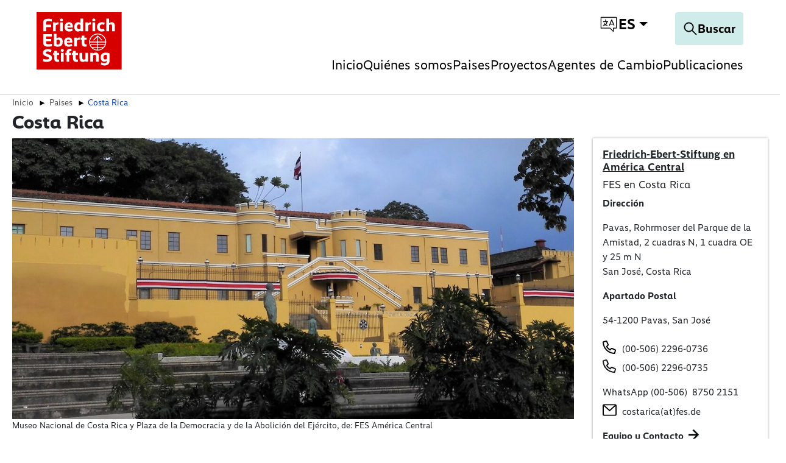

--- FILE ---
content_type: text/html; charset=utf-8
request_url: https://americacentral.fes.de/paises/costa-rica
body_size: 27823
content:
<!DOCTYPE html>
<html dir="ltr">
<head>
    <meta charset="utf-8">

<!-- 
	TYPO3 implementation by FGTCLB GmbH

	This website is powered by TYPO3 - inspiring people to share!
	TYPO3 is a free open source Content Management Framework initially created by Kasper Skaarhoj and licensed under GNU/GPL.
	TYPO3 is copyright 1998-2026 of Kasper Skaarhoj. Extensions are copyright of their respective owners.
	Information and contribution at https://typo3.org/
-->

<link rel="icon" href="/_assets/9cec337f7d9b8a112ff7bc4a21068e10/Icons/favicon.svg" type="image/svg+xml">
<title>Costa Rica</title>
<meta name="generator" content="TYPO3 CMS">
<meta name="viewport" content="width=device-width, initial-scale=1">
<meta name="charset" content="utf-8">


<link rel="stylesheet" href="/typo3temp/assets/compressed/merged-c41216808df308548364bc04deab9c0c-870a40e45d6fa409f5dc091d136898d3.css?1763473023" media="all">
<link href="/_assets/vite/fes-theme-mixmode.css" rel="stylesheet" >


<script src="/typo3temp/assets/compressed/merged-ab94d19e6568510337639d9c9c886324-5be29328e0f6b4a1b0ec3fd0d7e1fd4c.js?1763473023"></script>




<link rel="canonical" href="https://americacentral.fes.de/paises/costa-rica.html">

</head>
<body class=" page-2340"  data-qa-pageid="2340">




<dialog id="cookie-consent" aria-modal="true" aria-labelledby="cookie-headline" class="cookie-consent-container">
  <div class="consent-modal">
    
    
      <strong class="cookie-headline">Cookie Settings</strong>
    
    <div class="hint">
      
          <p>This site uses third-party website tracking technologies to provide and continually improve our services, and to display advertisements according to users' interests. I agree and may revoke or change my consent at any time with effect for the future.</p>
        
    </div>

    
  <form autocomplete="off" action="/cookie.json?tx_mindshapecookieconsent_consent%5Baction%5D=consent&amp;tx_mindshapecookieconsent_consent%5Bcontroller%5D=Consent&amp;cHash=79a27e8532db0c09e874b262b4332aab" method="post">
<div>
<input type="hidden" name="tx_mindshapecookieconsent_consent[__referrer][@extension]" value="MindshapeCookieConsent" >
<input type="hidden" name="tx_mindshapecookieconsent_consent[__referrer][@controller]" value="Consent" >
<input type="hidden" name="tx_mindshapecookieconsent_consent[__referrer][@action]" value="modal" >
<input type="hidden" name="tx_mindshapecookieconsent_consent[__referrer][arguments]" value="YTowOnt97aa1fefff41a0255a4fc8de6cd5df51c23d429a9" >
<input type="hidden" name="tx_mindshapecookieconsent_consent[__referrer][@request]" value="{&quot;@extension&quot;:&quot;MindshapeCookieConsent&quot;,&quot;@controller&quot;:&quot;Consent&quot;,&quot;@action&quot;:&quot;modal&quot;}5cd40fd223d77198c7891d71198cbfb1a858fbf2" >
<input type="hidden" name="tx_mindshapecookieconsent_consent[__trustedProperties]" value="{&quot;consent&quot;:{&quot;isAjaxRequest&quot;:1,&quot;currentUrl&quot;:1,&quot;selectAll&quot;:1,&quot;cookieOptions&quot;:[1,1,1]}}44f3a101ae71206d247c5d56fa1ac23c38024595" >
</div>


    <input class="is-ajax" type="hidden" name="tx_mindshapecookieconsent_consent[consent][isAjaxRequest]" value="0" />
    <input type="hidden" name="tx_mindshapecookieconsent_consent[consent][currentUrl]" value="https://americacentral.fes.de/paises/costa-rica.html" />

    

    <ul class="options">
      <li>
        <label for="modal-option-necessary" class="label">
          <input id="modal-option-necessary" class="option-necessary" type="checkbox" checked disabled>
          Essential
          <span class="checkmark"></span>
        </label>
      </li>
      
        
          <li>
            <label for="modal-option-2" class="label">
              <input id="modal-option-2" class="option" type="checkbox" value="2">
              Functional
              <span class="checkmark"></span>
            </label>
          </li>
        
      
    </ul>

  

    <div class="buttons text-center">
      
        <button class="select-all btn btn--primary" type="submit" name="tx_mindshapecookieconsent_consent[consent][selectAll]" value="1">
          Accept all
        </button>
      

      <button class="save btn btn--secondary" type="submit" name="tx_mindshapecookieconsent_consent[consent][selectAll]" value="0">
        Save
      </button>
    </div>

    <a href="#" class="show-details text-center">
      <span class="more">Show details</span>
      <span class="less">Hide details</span>
    </a>

    <div class="details">
      <div class="detail">
        <div class="option-wrapper">
          <strong class="option-headline">Essential</strong>
          <p>These technologies are required to activate the core functionality of the website.</p>

          <div class="necessary-cookieoptions">
            
              <div class="option-detail-wrapper">
                <div class="option-detail cookie-option">
                  <label for="modal-cookieoption-6" class="label">
                    <input id="modal-cookieoption-6" type="checkbox" checked disabled>
                    Matomo (self hosted)
                    <span class="checkmark"></span>
                  </label>
                </div>
                
    
      <div class="option-detail option-info">
        
            <p>This is an self hosted web analytics platform.</p><p><strong>Data Purposes</strong></p><p>This list represents the purposes of the data collection and processing.</p><ul><li>Analytics</li><li>Optimization</li></ul><p><strong>Technologies Used</strong></p><ul><li>Cookies</li><li>Device fingerprinting</li></ul><p><strong>Data Collected</strong></p><p>This list represents all (personal) data that is collected by or through the use of this service.</p><ul><li>Browser language</li><li>Browser type</li><li>Device operating system</li><li>Device type</li><li>Geographic location</li><li>IP address</li><li>Number of visits</li><li>Referrer URL</li><li>Screen resolution</li><li>Usage data</li><li>Visited sub-pages</li></ul><p><strong>Legal Basis</strong></p><p>In the following the required legal basis for the processing of data is listed.</p><ul><li>Art. 6 para. 1 s. 1 lit. a GDPR</li></ul><p><strong>Retention Period</strong></p><p>The retention period is the time span the collected data is saved for the processing purposes. The data needs to be deleted as soon as it is no longer needed for the stated processing purposes.</p><p>The data will be deleted as soon as they are no longer needed for the processing purposes.</p>
          
      </div>
    

    

    
    
    

    
  
              </div>
            
              <div class="option-detail-wrapper">
                <div class="option-detail cookie-option">
                  <label for="modal-cookieoption-7" class="label">
                    <input id="modal-cookieoption-7" type="checkbox" checked disabled>
                    Cookie Consent
                    <span class="checkmark"></span>
                  </label>
                </div>
                
    

    
      <div class="option-detail option-name">
        <strong class="option-title">Name:</strong>
        <span class="option-value">
          cookie_consent
        </span>
      </div>
    

    
    
      <div class="option-detail option-purpose">
        <strong class="option-title">Purpose:</strong>
        This cookie stores the selected consent options of the user.
      </div>
    
    
      <div class="option-detail option-duration">
        <strong class="option-title">Cookie duration:</strong>
        1 year
      </div>
    

    
  
              </div>
            
          </div>
        </div>
        
          
            <div class="option-wrapper">
              <strong class="option-headline">
                Functional
              </strong>
              
                  <p>These technologies enable us to analyse the use of the website in order to measure and improve performance.</p>
                
              <div class="cookieoptions" data-parent="#modal-option-2">
                
                  <div class="option-detail-wrapper">
                    <div class="option-detail cookie-option">
                      <label for="modal-cookieoption-youtube" class="label">
                        <input type="hidden" name="tx_mindshapecookieconsent_consent[consent][cookieOptions]" value="" /><input data-identifier="youtube" id="modal-cookieoption-youtube" type="checkbox" name="tx_mindshapecookieconsent_consent[consent][cookieOptions][]" value="8" />
                        YouTube
                        <span class="checkmark"></span>
                      </label>
                    </div>
                    
    
      <div class="option-detail option-info">
        
            <p>This is a video player service.</p><p><strong>Processing Company</strong></p><p>Google Ireland Limited</p><p>Google Building Gordon House, 4 Barrow St, Dublin, D04 E5W5, Ireland</p><p><strong>Data Purposes</strong></p><p>This list represents the purposes of the data collection and processing.</p><ul> <li>Displaying Videos</li></ul><p><strong>Technologies Used</strong></p><ul> <li>Cookies (if Privacy-Enhanced Mode is not activated)</li></ul><p><strong>Data Collected</strong></p><p>This list represents all (personal) data that is collected by or through the use of this service.</p><ul> <li>Device information</li><li>IP address</li><li>Referrer URL</li><li>Videos viewed</li></ul><p><strong>Legal Basis</strong></p><p>In the following the required legal basis for the processing of data is listed.</p><ul> <li>Art. 6 para. 1 s. 1 lit. a GDPR</li></ul><p><strong>Location of Processing</strong></p><p>European Union</p><p><strong>Retention Period</strong></p><p>The retention period is the time span the collected data is saved for the processing purposes. The data needs to be deleted as soon as it is no longer needed for the stated processing purposes.</p><p>The data will be deleted as soon as they are no longer needed for the processing purposes.</p><p><strong>Data Recipients</strong></p><ul> <li>Alphabet Inc.</li><li>Google LLC</li><li>Google Ireland Limited</li></ul><p><strong>Data Protection Officer of Processing Company</strong></p><p>Below you can find the email address of the data protection officer of the processing company.</p><p><a href="https://support.google.com/policies/contact/general_privacy_form" target="_blank" rel="noreferrer">https://support.google.com/policies/contact/general_privacy_form</a></p><p><strong>Transfer to Third Countries</strong></p><p>This service may forward the collected data to a different country. Please note that this service might transfer the data to a country without the required data protection standards. If the data is transferred to the USA, there is a risk that your data can be processed by US authorities, for control and surveillance measures, possibly without legal remedies. Below you can find a list of countries to which the data is being transferred. For more information regarding safeguards please refer to the website provider’s privacy policy or contact the website provider directly.</p><p>Worldwide</p><p><strong>Click here to read the privacy policy of the data processor</strong>&nbsp;</p><p><a href="https://policies.google.com/privacy?hl=en" target="_blank" rel="noreferrer">https://policies.google.com/privacy?hl=en</a></p><p><strong>Click here to opt out from this processor across all domains</strong>&nbsp;</p><p><a href="https://safety.google/privacy/privacy-controls/" target="_blank" rel="noreferrer">https://safety.google/privacy/privacy-controls/</a></p><p><strong>Click here to read the cookie policy of the data processor</strong>&nbsp;</p><p><a href="https://policies.google.com/technologies/cookies?hl=en" target="_blank" rel="noreferrer">https://policies.google.com/technologies/cookies?hl=en</a></p><p><strong>Storage Information</strong></p><p>Below you can see the longest potential duration for storage on a device, as set when using the cookie method of storage and if there are any other methods used.</p><ul> <li>Maximum age of cookie storage: 10 years, 2 days</li></ul>
          
      </div>
    

    

    
      <div class="option-detail option-provider">
        <strong class="option-title">Provider:</strong>
        <span class="option-value">
          Google Ireland Limited
        </span>
      </div>
    
    
      <div class="option-detail option-purpose">
        <strong class="option-title">Purpose:</strong>
        Displaying Videos
      </div>
    
    

    
      

<a class="btn btn-link" role="button" data-toggle="collapse" href="#storedInformation-youtube" aria-expanded="false" aria-controls="storedInformation-youtube">
  Stored Information
</a>
<div class="collapse" id="storedInformation-youtube">
  <div class="option-detail option-info">
    <p>This service uses different means of storing information on a user’s device as listed below.</p>
    <ul class="stored-information-list">
      
          
            
  <li>
    <strong>PREF</strong>
    <p>This cookie stores your preferences and other information, in particular preferred language, how many search results you wish to be shown on your page, and whether or not you wish to have Google’s SafeSearch filter turned on.</p>
    <div class="information">
      <div class="duration">Duration: 10 years, 2 days</div>
      <div class="type">Type: cookie</div>
      <div class="domain">Domain: </div>
    </div>
  </li>

          
            
  <li>
    <strong>VISITOR_INFO1_LIVE</strong>
    <p>This cookie measures your bandwidth to determine whether you get the new player interface or the old.</p>
    <div class="information">
      <div class="duration">Duration: 6 months</div>
      <div class="type">Type: cookie</div>
      <div class="domain">Domain: </div>
    </div>
  </li>

          
            
  <li>
    <strong>use_hitbox</strong>
    <p>This cookie increments the views counter on the YouTube video.</p>
    <div class="information">
      <div class="duration">Duration: Session</div>
      <div class="type">Type: cookie</div>
      <div class="domain">Domain: </div>
    </div>
  </li>

          
            
  <li>
    <strong>YSC</strong>
    <p>This is set on pages with embedded YouTube video.</p>
    <div class="information">
      <div class="duration">Duration: Session</div>
      <div class="type">Type: cookie</div>
      <div class="domain">Domain: </div>
    </div>
  </li>

          
        
    </ul>
  </div>
</div>





    
  
                  </div>
                
                  <div class="option-detail-wrapper">
                    <div class="option-detail cookie-option">
                      <label for="modal-cookieoption-vimeo" class="label">
                        <input data-identifier="vimeo" id="modal-cookieoption-vimeo" type="checkbox" name="tx_mindshapecookieconsent_consent[consent][cookieOptions][]" value="9" />
                        Vimeo
                        <span class="checkmark"></span>
                      </label>
                    </div>
                    
    
      <div class="option-detail option-info">
        
            <p>This is a service for displaying video content.</p><p><strong>Processing Company</strong></p><p>Vimeo LLC</p><p>555 West 18th Street, New York, New York 10011, United States of America</p><p><strong>Data Purposes</strong></p><p>This list represents the purposes of the data collection and processing.</p><ul><li>Displaying Videos</li></ul><p><strong>Technologies Used</strong></p><ul><li>Cookies</li></ul><p><strong>Data Collected</strong></p><p>This list represents all (personal) data that is collected by or through the use of this service.</p><ul><li>Browser information</li><li>Browser language</li><li>Browser type</li><li>Cookie information</li><li>Device information</li><li>Device operating system</li><li>Information from third party sources</li><li>IP address</li><li>Pages visited</li><li>Referrer URL</li><li>Information users provide on site</li><li>Search queries</li><li>Geographic location</li><li>Content viewed</li></ul><p><strong>Legal Basis</strong></p><p>In the following the required legal basis for the processing of data is listed.</p><ul><li>Art. 6 para. 1 s. 1 lit. a GDPR</li></ul><p><strong>Location of Processing</strong></p><p>United States of America</p><p><strong>Retention Period</strong></p><p>The retention period is the time span the collected data is saved for the processing purposes. The data needs to be deleted as soon as it is no longer needed for the stated processing purposes.</p><p>The data will be deleted as soon as they are no longer needed for the processing purposes.</p><p><strong>Data Recipients</strong></p><ul><li>Vimeo LLC</li></ul><p><strong>Data Protection Officer of Processing Company</strong></p><p>Below you can find the email address of the data protection officer of the processing company.</p><p><a href="#" target="_blank" data-mailto-token="ocknvq,RtkxceaBxkogq0eqo" data-mailto-vector="2">Privacy(at)vimeo.com</a></p><p><strong>Transfer to Third Countries</strong></p><p>This service may forward the collected data to a different country. Please note that this service might transfer the data to a country without the required data protection standards. If the data is transferred to the USA, there is a risk that your data can be processed by US authorities, for control and surveillance measures, possibly without legal remedies. Below you can find a list of countries to which the data is being transferred. For more information regarding safeguards please refer to the website provider’s privacy policy or contact the website provider directly.</p><p>United States of America</p><p><strong>Click here to read the privacy policy of the data processor</strong>&nbsp;</p><p><a href="https://vimeo.com/privacy" target="_blank" rel="noreferrer">https://vimeo.com/privacy</a></p><p><strong>Click here to opt out from this processor across all domains</strong>&nbsp;</p><p><a href="https://vimeo.com/cookie_policy" target="_blank" rel="noreferrer">https://vimeo.com/cookie_policy</a></p><p><strong>Click here to read the cookie policy of the data processor</strong>&nbsp;</p><p><a href="https://vimeo.com/cookie_policy" target="_blank" rel="noreferrer">https://vimeo.com/cookie_policy</a></p><p><strong>Storage Information</strong></p><p>Below you can see the longest potential duration for storage on a device, as set when using the cookie method of storage and if there are any other methods used.</p><ul><li>Maximum age of cookie storage: 2 years</li></ul>
          
      </div>
    

    

    
      <div class="option-detail option-provider">
        <strong class="option-title">Provider:</strong>
        <span class="option-value">
          Vimeo LLC
        </span>
      </div>
    
    
      <div class="option-detail option-purpose">
        <strong class="option-title">Purpose:</strong>
        Displaying Videos
      </div>
    
    

    
      

<a class="btn btn-link" role="button" data-toggle="collapse" href="#storedInformation-vimeo" aria-expanded="false" aria-controls="storedInformation-vimeo">
  Stored Information
</a>
<div class="collapse" id="storedInformation-vimeo">
  <div class="option-detail option-info">
    <p>This service uses different means of storing information on a user’s device as listed below.</p>
    <ul class="stored-information-list">
      
          
            
  <li>
    <strong>muxData</strong>
    <p>This cookie is used in conjunction with a video player. If the visitor is interrupted while viewing video content, the cookie remembers where to start the video when the visitor reloads the video.</p>
    <div class="information">
      <div class="duration">Duration: Session</div>
      <div class="type">Type: cookie</div>
      <div class="domain">Domain: vimeo.com</div>
    </div>
  </li>

          
            
  <li>
    <strong>has_loggend_in</strong>
    <p>An indicator of if the visitor has ever logged in.</p>
    <div class="information">
      <div class="duration">Duration: Session</div>
      <div class="type">Type: cookie</div>
      <div class="domain">Domain: vimeo.com</div>
    </div>
  </li>

          
            
  <li>
    <strong>vuid</strong>
    <p>Registers a unique ID that is used by Vimeo.</p>
    <div class="information">
      <div class="duration">Duration: 2 years</div>
      <div class="type">Type: cookie</div>
      <div class="domain">Domain: vimeo.com</div>
    </div>
  </li>

          
            
  <li>
    <strong>player</strong>
    <p>Saves the user&#039;s preferences when playing embedded videos from Vimeo.</p>
    <div class="information">
      <div class="duration">Duration: 1 year</div>
      <div class="type">Type: cookie</div>
      <div class="domain">Domain: vimeo.com</div>
    </div>
  </li>

          
            
  <li>
    <strong>is_logged_in</strong>
    <p>Set after a user&#039;s first upload.</p>
    <div class="information">
      <div class="duration">Duration: Session</div>
      <div class="type">Type: cookie</div>
      <div class="domain">Domain: vimeo.com</div>
    </div>
  </li>

          
        
    </ul>
  </div>
</div>





    
  
                  </div>
                
                  <div class="option-detail-wrapper">
                    <div class="option-detail cookie-option">
                      <label for="modal-cookieoption-google_maps" class="label">
                        <input data-identifier="google_maps" id="modal-cookieoption-google_maps" type="checkbox" name="tx_mindshapecookieconsent_consent[consent][cookieOptions][]" value="10" />
                        Google Maps
                        <span class="checkmark"></span>
                      </label>
                    </div>
                    
    
      <div class="option-detail option-info">
        
            <p>This is an integrated map service.</p><p><strong>Processing Company</strong></p><p>Google Ireland Limited</p><p>Gordon House, 4 Barrow St, Dublin 4, Ireland</p><p><strong>Data Purposes</strong></p><p>This list represents the purposes of the data collection and processing.</p><ul><li>Displaying Maps</li></ul><p><strong>Technologies Used</strong></p><ul><li>APIs</li></ul><p><strong>Data Collected</strong></p><p>This list represents all (personal) data that is collected by or through the use of this service.</p><ul><li>Date and time of visit</li><li>Location information</li><li>IP address</li><li>URL</li><li>Usage data</li><li>Search terms</li><li>Geographic location</li></ul><p><strong>Legal Basis</strong></p><p>In the following the required legal basis for the processing of data is listed.</p><ul><li>Art. 6 para. 1 s. 1 lit. a GDPR</li></ul><p><strong>Location of Processing</strong></p><p>European Union</p><p><strong>Retention Period</strong></p><p>The retention period is the time span the collected data is saved for the processing purposes. The data needs to be deleted as soon as it is no longer needed for the stated processing purposes.</p><p>The data will be deleted as soon as they are no longer needed for the processing purposes.</p><p><strong>Data Recipients</strong></p><ul><li>Google Ireland Limited, Google LLC, Alphabet Inc</li></ul><p><strong>Data Protection Officer of Processing Company</strong></p><p>Below you can find the email address of the data protection officer of the processing company.</p><p><a href="https://support.google.com/policies/troubleshooter/7575787?hl=en" target="_blank" rel="noreferrer">https://support.google.com/policies/troubleshooter/7575787?hl=en</a></p><p><strong>Transfer to Third Countries</strong></p><p>This service may forward the collected data to a different country. Please note that this service might transfer the data to a country without the required data protection standards. If the data is transferred to the USA, there is a risk that your data can be processed by US authorities, for control and surveillance measures, possibly without legal remedies. Below you can find a list of countries to which the data is being transferred. For more information regarding safeguards please refer to the website provider’s privacy policy or contact the website provider directly.</p><p>United States of America,Singapore,Taiwan,Chile</p><p><strong>Click here to read the privacy policy of the data processor</strong>&nbsp;</p><p><a href="http://www.google.com/intl/de/policies/privacy/" target="_blank" rel="noreferrer">http://www.google.com/intl/de/policies/privacy/</a></p><p><strong>Click here to opt out from this processor across all domains</strong>&nbsp;</p><p><a href="https://safety.google/privacy/privacy-controls/" target="_blank" rel="noreferrer">https://safety.google/privacy/privacy-controls/</a></p><p><strong>Click here to read the cookie policy of the data processor</strong>&nbsp;</p><p><a href="https://policies.google.com/technologies/cookies?hl=en" target="_blank" rel="noreferrer">https://policies.google.com/technologies/cookies?hl=en</a></p>
          
      </div>
    

    

    
      <div class="option-detail option-provider">
        <strong class="option-title">Provider:</strong>
        <span class="option-value">
          Google Ireland Limited
        </span>
      </div>
    
    
      <div class="option-detail option-purpose">
        <strong class="option-title">Purpose:</strong>
        Displaying Maps
      </div>
    
    

    
  
                  </div>
                
              </div>
            </div>
          
        

      </div>
    </div>

  </form>

  

  





    <small class="footer-links text-center">
      <a href="/aviso-legal.html">Imprint</a>&nbsp;|&nbsp;<a href="/aviso-de-privacidad.html">Datapolicy</a>
    </small>


  
  </div>
</dialog>




<div class="skip-link visually-hidden-focusable">
    <a href="#pageContent">
        
    </a>
</div>

<div class="skip-link visually-hidden-focusable">
    <a href="#fes-footer">
        
    </a>
</div>

<header id="page-header" class="mixmode position-fixed w-100 bg-white">
    <div class="logo">
        
    
            <a href="/index.html">
                <img alt="Logo de la Friedrich-Ebert-Stiftung" title="Friedrich-Ebert-Stiftung" src="/_assets/9cec337f7d9b8a112ff7bc4a21068e10/Icons/General/logo-fes.svg" width="120" height="82" />
            </a>
        


    </div>
    

    
    <nav class="meta-navigation" aria-label="Meta Navigation">
        <ul class="icons d-flex align-items-center m-0 p-0">
            <li>
                <div class="dropdown-center dropdown main-navigation-language desktop">
                    <button class="btn dropdown-toggle" type="button" data-bs-toggle="dropdown" aria-expanded="false" data-bs-offset="0, 10">
                        <span class="t3js-icon icon icon-size-small icon-state-default icon-language-icon-btr" data-identifier="language-icon-btr" aria-hidden="true">
	<span class="icon-markup">
<svg xmlns="http://www.w3.org/2000/svg" xmlns:xlink="http://www.w3.org/1999/xlink" version="1.1" x="0px" y="0px" width="100%" height="100%" viewBox="0 0 32 32" enable-background="new 0 0 32 32" xml:space="preserve">
<g>
	<path d="M28.663,3.831H3.337c-0.37,0-0.67,0.3-0.67,0.67V22.19c0,0.37,0.3,0.67,0.67,0.67h14.545l5.227,5.117   c0.127,0.125,0.297,0.191,0.469,0.191c0.088,0,0.175-0.017,0.259-0.052c0.249-0.105,0.411-0.348,0.411-0.618V22.86h4.416   c0.37,0,0.67-0.3,0.67-0.67V4.502C29.333,4.131,29.034,3.831,28.663,3.831z M27.993,21.52h-4.416c-0.37,0-0.67,0.3-0.67,0.67v3.714   l-4.283-4.193c-0.126-0.122-0.293-0.191-0.469-0.191H4.007V5.172h23.986V21.52z"/>
	<path d="M6.648,17.537c0,0.37,0.3,0.67,0.67,0.67c1.13,0,2.177-0.322,3.096-0.843c0.945,0.542,2.028,0.843,3.149,0.843   c0.37,0,0.67-0.3,0.67-0.67s-0.3-0.67-0.67-0.67c-0.67,0-1.324-0.137-1.925-0.39c1.131-1.063,1.855-2.534,1.965-4.178h0.803   c0.37,0,0.67-0.3,0.67-0.67c0-0.37-0.3-0.67-0.67-0.67h-2.874V8.478c0-0.37-0.3-0.67-0.67-0.67c-0.37,0-0.67,0.3-0.67,0.67v2.481   H7.318c-0.37,0-0.67,0.3-0.67,0.67c0,0.37,0.3,0.67,0.67,0.67h4.945c-0.119,1.394-0.804,2.616-1.835,3.448   c-0.468-0.378-0.876-0.838-1.186-1.373c-0.187-0.323-0.599-0.429-0.916-0.244c-0.319,0.185-0.429,0.595-0.243,0.915   c0.313,0.541,0.708,1.019,1.153,1.436c-0.591,0.247-1.238,0.386-1.917,0.386C6.948,16.867,6.648,17.167,6.648,17.537z"/>
	<path d="M16.984,18.157c0.084,0.034,0.17,0.05,0.255,0.05c0.263,0,0.513-0.156,0.62-0.416l0.636-1.548   c0.027,0.003,0.051,0.016,0.078,0.016h4.774c0.027,0,0.051-0.012,0.078-0.016l0.636,1.548c0.143,0.343,0.535,0.505,0.876,0.365   c0.342-0.141,0.505-0.532,0.365-0.874l-3.721-9.059c-0.103-0.251-0.348-0.416-0.62-0.416s-0.517,0.164-0.62,0.416l-3.722,9.059   C16.479,17.625,16.643,18.016,16.984,18.157z M20.961,10.242l1.921,4.677H19.04L20.961,10.242z"/>
</g>
</svg>
	</span>
	
</span>
                        
                        <span class="language-switch__text">es</span>
                    </button>
                    <ul class="dropdown-menu">
                        
                            
                                <li>
                                    <a
                                        href="/paises/costa-rica.html"
                                        class="dropdown-item  current"
                                        title="Español"
                                        tabindex="-1"
                                    >
                                        Español
                                    </a>
                                </li>
                            
                        
                    </ul>
                </div>
            </li>
        </ul>
    </nav>




    <div class="navigation-actions">
        
    <a aria-label="Search" id="responsive-search-toggle" class="btn" href="/search.html">
        <span class="t3js-icon icon icon-size-small icon-state-default icon-magnifier-icon" data-identifier="magnifier-icon" aria-hidden="true">
	<span class="icon-markup">
<svg xmlns="http://www.w3.org/2000/svg" xmlns:xlink="http://www.w3.org/1999/xlink" version="1.1" x="0px" y="0px" width="24px" height="24px" viewBox="0 0 24 24" enable-background="new 0 0 24 24" xml:space="preserve">
<path d="M21.853,21.141l-6.583-6.582c1.168-1.334,1.883-3.074,1.883-4.982C17.153,5.399,13.754,2,9.577,2C5.398,2,2,5.399,2,9.576  s3.398,7.576,7.577,7.576c1.908,0,3.648-0.715,4.982-1.883l6.583,6.582C21.24,21.95,21.368,22,21.497,22s0.257-0.049,0.356-0.147  C22.049,21.656,22.049,21.337,21.853,21.141z M9.577,16.147c-3.623,0-6.571-2.948-6.571-6.571s2.948-6.57,6.571-6.57  c3.622,0,6.57,2.947,6.57,6.57S13.199,16.147,9.577,16.147z"/>
</svg>
	</span>
	
</span>
        <span class="search-text">
            Buscar
        </span>
    </a>


        
    <button id="responsive-nav-toggle" class="btn" data-bs-toggle="button" aria-expanded="false" aria-label="Toggle menu navigation" >
        <svg width="32" height="32" viewBox="0 0 32 32" fill="none" xmlns="http://www.w3.org/2000/svg">
            <g id="Menu">
                <line id="Line 172" x1="2" y1="6" x2="30" y2="6" stroke="black" stroke-width="2"/>
                <line id="Line 173" x1="2" y1="17" x2="30" y2="17" stroke="black" stroke-width="2"/>
                <line id="Line 174" x1="2" y1="28" x2="30" y2="28" stroke="black" stroke-width="2"/>
            </g>
        </svg>
    </button>


    </div>

    
        
            <nav class="main-navigation mobile" aria-label="Main Navigation">
                <ul class="root-level">
                    
                        
                                <li>
                                    <a
                                        href="/index.html"
                                        class=""
                                    >
                                        Inicio
                                    </a>
                                </li>
                            
                    
                        
                                <li class="has-children">
                                    <a href="#" aria-expanded="false">Quiénes somos</a>
                                    <div class="submenu" >
                                        <ul>
                                            <li><a class="close-submenu" href="#">back</a></li>
                                            
                                                
                                                        <li>
                                                            <a
                                                                href="/quienes-somos.html"
                                                                class="overview"
                                                            >
                                                                Overview: Quiénes somos
                                                            </a>
                                                        </li>
                                                    
                                            
                                                
                                                        <li>
                                                            <a
                                                                href="/quienes-somos/friedrich-ebert-stiftung.html"
                                                                class=""
                                                            >
                                                                Friedrich-Ebert-Stiftung
                                                            </a>
                                                        </li>
                                                    
                                            
                                                
                                                        <li>
                                                            <a
                                                                href="/quienes-somos/fes-en-america-central.html"
                                                                class=""
                                                            >
                                                                FES en América Central
                                                            </a>
                                                        </li>
                                                    
                                            
                                                
                                                        <li>
                                                            <a
                                                                href="/quienes-somos/feslibredeacoso.html"
                                                                class=""
                                                            >
                                                                #FESLibreDeAcoso
                                                            </a>
                                                        </li>
                                                    
                                            
                                                
                                                        <li>
                                                            <a
                                                                href="/quienes-somos/fes-en-america-latina.html"
                                                                class=""
                                                            >
                                                                FES en América Latina
                                                            </a>
                                                        </li>
                                                    
                                            
                                                
                                                        <li>
                                                            <a
                                                                href="/quienes-somos/equipo-y-contacto.html"
                                                                class=""
                                                            >
                                                                Equipo y Contacto
                                                            </a>
                                                        </li>
                                                    
                                            
                                        </ul>
                                    </div>
                                </li>
                            
                    
                        
                                <li class="has-children">
                                    <a href="#" aria-expanded="false">Paises</a>
                                    <div class="submenu" >
                                        <ul>
                                            <li><a class="close-submenu" href="#">back</a></li>
                                            
                                                
                                                        <li>
                                                            <a
                                                                href="/paises.html"
                                                                class="overview"
                                                            >
                                                                Overview: Paises
                                                            </a>
                                                        </li>
                                                    
                                            
                                                
                                                        <li class="has-children">
                                                            <a href="#" aria-expanded="false">Costa Rica</a>
                                                            <div class="submenu">
                                                                <ul>
                                                                    <li><a class="close-submenu" href="#">back</a></li>
                                                                    
                                                                        
                                                                                <li>
                                                                                    <a
                                                                                        href="/paises/costa-rica.html"
                                                                                        class="overview"
                                                                                    >
                                                                                        Overview: Costa Rica
                                                                                    </a>
                                                                                </li>
                                                                            
                                                                    
                                                                        
                                                                                <li>
                                                                                    <a
                                                                                        href="/paises/costa-rica/publicaciones-costa-rica.html"
                                                                                        class=""
                                                                                    >
                                                                                        Publicaciones Costa Rica
                                                                                    </a>
                                                                                </li>
                                                                            
                                                                    
                                                                </ul>
                                                            </div>
                                                        </li>
                                                    
                                            
                                                
                                                        <li class="has-children">
                                                            <a href="#" aria-expanded="false">El Salvador</a>
                                                            <div class="submenu">
                                                                <ul>
                                                                    <li><a class="close-submenu" href="#">back</a></li>
                                                                    
                                                                        
                                                                                <li>
                                                                                    <a
                                                                                        href="/paises/el-salvador.html"
                                                                                        class="overview"
                                                                                    >
                                                                                        Overview: El Salvador
                                                                                    </a>
                                                                                </li>
                                                                            
                                                                    
                                                                        
                                                                                <li>
                                                                                    <a
                                                                                        href="/paises/el-salvador/publicaciones-el-salvador.html"
                                                                                        class=""
                                                                                    >
                                                                                        Publicaciones El Salvador
                                                                                    </a>
                                                                                </li>
                                                                            
                                                                    
                                                                </ul>
                                                            </div>
                                                        </li>
                                                    
                                            
                                                
                                                        <li class="has-children">
                                                            <a href="#" aria-expanded="false">Guatemala</a>
                                                            <div class="submenu">
                                                                <ul>
                                                                    <li><a class="close-submenu" href="#">back</a></li>
                                                                    
                                                                        
                                                                                <li>
                                                                                    <a
                                                                                        href="/paises/guatemala.html"
                                                                                        class="overview"
                                                                                    >
                                                                                        Overview: Guatemala
                                                                                    </a>
                                                                                </li>
                                                                            
                                                                    
                                                                        
                                                                                <li>
                                                                                    <a
                                                                                        href="/paises/guatemala/publicaciones-guatemala.html"
                                                                                        class=""
                                                                                    >
                                                                                        Publicaciones Guatemala
                                                                                    </a>
                                                                                </li>
                                                                            
                                                                    
                                                                </ul>
                                                            </div>
                                                        </li>
                                                    
                                            
                                                
                                                        <li class="has-children">
                                                            <a href="#" aria-expanded="false">Honduras</a>
                                                            <div class="submenu">
                                                                <ul>
                                                                    <li><a class="close-submenu" href="#">back</a></li>
                                                                    
                                                                        
                                                                                <li>
                                                                                    <a
                                                                                        href="/paises/honduras.html"
                                                                                        class="overview"
                                                                                    >
                                                                                        Overview: Honduras
                                                                                    </a>
                                                                                </li>
                                                                            
                                                                    
                                                                        
                                                                                <li>
                                                                                    <a
                                                                                        href="/paises/honduras/publicaciones-honduras.html"
                                                                                        class=""
                                                                                    >
                                                                                        Publicaciones Honduras
                                                                                    </a>
                                                                                </li>
                                                                            
                                                                    
                                                                </ul>
                                                            </div>
                                                        </li>
                                                    
                                            
                                                
                                                        <li class="has-children">
                                                            <a href="#" aria-expanded="false">Panamá</a>
                                                            <div class="submenu">
                                                                <ul>
                                                                    <li><a class="close-submenu" href="#">back</a></li>
                                                                    
                                                                        
                                                                                <li>
                                                                                    <a
                                                                                        href="/paises/panama.html"
                                                                                        class="overview"
                                                                                    >
                                                                                        Overview: Panamá
                                                                                    </a>
                                                                                </li>
                                                                            
                                                                    
                                                                        
                                                                                <li>
                                                                                    <a
                                                                                        href="/paises/panama/publicaciones-panama.html"
                                                                                        class=""
                                                                                    >
                                                                                        Publicaciones Panamá
                                                                                    </a>
                                                                                </li>
                                                                            
                                                                    
                                                                </ul>
                                                            </div>
                                                        </li>
                                                    
                                            
                                        </ul>
                                    </div>
                                </li>
                            
                    
                        
                                <li class="has-children">
                                    <a href="#" aria-expanded="false">Proyectos</a>
                                    <div class="submenu" >
                                        <ul>
                                            <li><a class="close-submenu" href="#">back</a></li>
                                            
                                                
                                                        <li>
                                                            <a
                                                                href="/proyectos.html"
                                                                class="overview"
                                                            >
                                                                Overview: Proyectos
                                                            </a>
                                                        </li>
                                                    
                                            
                                                
                                                        <li>
                                                            <a
                                                                href="/proyectos/transformacion-social-ecologica.html"
                                                                class=""
                                                            >
                                                                Transformación Social-Ecológica
                                                            </a>
                                                        </li>
                                                    
                                            
                                                
                                                        <li>
                                                            <a
                                                                href="/proyectos/juventudes-progresistas.html"
                                                                class=""
                                                            >
                                                                Juventudes Progresistas
                                                            </a>
                                                        </li>
                                                    
                                            
                                        </ul>
                                    </div>
                                </li>
                            
                    
                        
                                <li class="has-children">
                                    <a href="#" aria-expanded="false">Agentes de Cambio</a>
                                    <div class="submenu" >
                                        <ul>
                                            <li><a class="close-submenu" href="#">back</a></li>
                                            
                                                
                                                        <li>
                                                            <a
                                                                href="/agentes-de-cambio.html"
                                                                class="overview"
                                                            >
                                                                Overview: Agentes de Cambio
                                                            </a>
                                                        </li>
                                                    
                                            
                                                
                                                        <li class="has-children">
                                                            <a href="#" aria-expanded="false">Lúdica Política</a>
                                                            <div class="submenu">
                                                                <ul>
                                                                    <li><a class="close-submenu" href="#">back</a></li>
                                                                    
                                                                        
                                                                                <li>
                                                                                    <a
                                                                                        href="/ludica-politica.html"
                                                                                        class="overview"
                                                                                    >
                                                                                        Overview: Lúdica Política
                                                                                    </a>
                                                                                </li>
                                                                            
                                                                    
                                                                        
                                                                                <li>
                                                                                    <a
                                                                                        href="/ludica-politica/cafe-politico.html"
                                                                                        class=""
                                                                                    >
                                                                                        Café político
                                                                                    </a>
                                                                                </li>
                                                                            
                                                                    
                                                                        
                                                                                <li>
                                                                                    <a
                                                                                        href="/ludica-politica/la-silla-vacia.html"
                                                                                        class=""
                                                                                    >
                                                                                        La silla vacía
                                                                                    </a>
                                                                                </li>
                                                                            
                                                                    
                                                                        
                                                                                <li>
                                                                                    <a
                                                                                        href="/ludica-politica/paleta-de-voces.html"
                                                                                        class=""
                                                                                    >
                                                                                        Paleta de voces
                                                                                    </a>
                                                                                </li>
                                                                            
                                                                    
                                                                        
                                                                                <li>
                                                                                    <a
                                                                                        href="/ludica-politica/la-memeoteca.html"
                                                                                        class=""
                                                                                    >
                                                                                        La memeoteca
                                                                                    </a>
                                                                                </li>
                                                                            
                                                                    
                                                                        
                                                                                <li>
                                                                                    <a
                                                                                        href="/ludica-politica/futuro-verde.html"
                                                                                        class=""
                                                                                    >
                                                                                        Futuro verde
                                                                                    </a>
                                                                                </li>
                                                                            
                                                                    
                                                                        
                                                                                <li>
                                                                                    <a
                                                                                        href="/ludica-politica/conexiones.html"
                                                                                        class=""
                                                                                    >
                                                                                        Conexiones
                                                                                    </a>
                                                                                </li>
                                                                            
                                                                    
                                                                </ul>
                                                            </div>
                                                        </li>
                                                    
                                            
                                        </ul>
                                    </div>
                                </li>
                            
                    
                        
                                <li>
                                    <a
                                        href="/publicaciones.html"
                                        class=""
                                    >
                                        Publicaciones
                                    </a>
                                </li>
                            
                    
                </ul>
            </nav>
            <nav class="main-navigation-language mobile" aria-label="Language Navigation english">
                <div class="dropup-left dropup d-grid">
                    <button class="btn btn-primary dropdown-toggle text-lg" type="button" data-bs-toggle="dropdown" aria-expanded="false" data-bs-offset="0, 10">
                        <span class="t3js-icon icon icon-size-small icon-state-default icon-language-icon-btr" data-identifier="language-icon-btr" aria-hidden="true">
	<span class="icon-markup">
<svg xmlns="http://www.w3.org/2000/svg" xmlns:xlink="http://www.w3.org/1999/xlink" version="1.1" x="0px" y="0px" width="100%" height="100%" viewBox="0 0 32 32" enable-background="new 0 0 32 32" xml:space="preserve">
<g>
	<path d="M28.663,3.831H3.337c-0.37,0-0.67,0.3-0.67,0.67V22.19c0,0.37,0.3,0.67,0.67,0.67h14.545l5.227,5.117   c0.127,0.125,0.297,0.191,0.469,0.191c0.088,0,0.175-0.017,0.259-0.052c0.249-0.105,0.411-0.348,0.411-0.618V22.86h4.416   c0.37,0,0.67-0.3,0.67-0.67V4.502C29.333,4.131,29.034,3.831,28.663,3.831z M27.993,21.52h-4.416c-0.37,0-0.67,0.3-0.67,0.67v3.714   l-4.283-4.193c-0.126-0.122-0.293-0.191-0.469-0.191H4.007V5.172h23.986V21.52z"/>
	<path d="M6.648,17.537c0,0.37,0.3,0.67,0.67,0.67c1.13,0,2.177-0.322,3.096-0.843c0.945,0.542,2.028,0.843,3.149,0.843   c0.37,0,0.67-0.3,0.67-0.67s-0.3-0.67-0.67-0.67c-0.67,0-1.324-0.137-1.925-0.39c1.131-1.063,1.855-2.534,1.965-4.178h0.803   c0.37,0,0.67-0.3,0.67-0.67c0-0.37-0.3-0.67-0.67-0.67h-2.874V8.478c0-0.37-0.3-0.67-0.67-0.67c-0.37,0-0.67,0.3-0.67,0.67v2.481   H7.318c-0.37,0-0.67,0.3-0.67,0.67c0,0.37,0.3,0.67,0.67,0.67h4.945c-0.119,1.394-0.804,2.616-1.835,3.448   c-0.468-0.378-0.876-0.838-1.186-1.373c-0.187-0.323-0.599-0.429-0.916-0.244c-0.319,0.185-0.429,0.595-0.243,0.915   c0.313,0.541,0.708,1.019,1.153,1.436c-0.591,0.247-1.238,0.386-1.917,0.386C6.948,16.867,6.648,17.167,6.648,17.537z"/>
	<path d="M16.984,18.157c0.084,0.034,0.17,0.05,0.255,0.05c0.263,0,0.513-0.156,0.62-0.416l0.636-1.548   c0.027,0.003,0.051,0.016,0.078,0.016h4.774c0.027,0,0.051-0.012,0.078-0.016l0.636,1.548c0.143,0.343,0.535,0.505,0.876,0.365   c0.342-0.141,0.505-0.532,0.365-0.874l-3.721-9.059c-0.103-0.251-0.348-0.416-0.62-0.416s-0.517,0.164-0.62,0.416l-3.722,9.059   C16.479,17.625,16.643,18.016,16.984,18.157z M20.961,10.242l1.921,4.677H19.04L20.961,10.242z"/>
</g>
</svg>
	</span>
	
</span>
                        
                        <span class="language-switch__text">Español</span>
                    </button>
                    <ul class="dropdown-menu w-100">
                        
                            
                                <li>
                                    <a
                                        href="/paises/costa-rica.html"
                                        class="dropdown-item  current"
                                        title="Español"
                                        tabindex="-1"
                                    >
                                        Español
                                    </a>
                                </li>
                            
                        
                    </ul>
                </div>
            </nav>
        
    
    
        
            <nav class="main-navigation desktop" aria-label="Main Navigation">
                <ul class="root-level">
                    
                        
                                <li>
                                    <a
                                        href="/index.html"
                                        data-page="2320"
                                        class=""
                                    >
                                        Inicio
                                    </a>
                                </li>
                            
                    
                        
                                <li class="has-children">
                                    <a href="#" aria-expanded="false" data-page="2321" >Quiénes somos</a>
                                    <div class="submenu" >
                                        <button class="submenu-close-button" aria-label="close">
                                            close
                                        </button>
                                        <div class="submenu-title-wrapper">
                                            <span class="submenu-title" data-page="2321">Quiénes somos</span>
                                        </div>
                                        <div class="submenu-wrapper">
                                            <ul>
                                            
                                                
                                                        <li>
                                                            <a
                                                                href="/quienes-somos.html"
                                                                data-page="2321"
                                                                class="overview"
                                                            >
                                                                Overview: Quiénes somos
                                                            </a>
                                                        </li>
                                                    
                                            
                                                
                                                        <li>
                                                            <a
                                                                href="/quienes-somos/friedrich-ebert-stiftung.html"
                                                                data-page="2327"
                                                                class=""
                                                            >
                                                                Friedrich-Ebert-Stiftung
                                                            </a>
                                                        </li>
                                                    
                                            
                                                
                                                        <li>
                                                            <a
                                                                href="/quienes-somos/fes-en-america-central.html"
                                                                data-page="2328"
                                                                class=""
                                                            >
                                                                FES en América Central
                                                            </a>
                                                        </li>
                                                    
                                            
                                                
                                                        <li>
                                                            <a
                                                                href="/quienes-somos/feslibredeacoso.html"
                                                                data-page="2391"
                                                                class=""
                                                            >
                                                                #FESLibreDeAcoso
                                                            </a>
                                                        </li>
                                                    
                                            
                                                
                                                        <li>
                                                            <a
                                                                href="/quienes-somos/fes-en-america-latina.html"
                                                                data-page="2375"
                                                                class=""
                                                            >
                                                                FES en América Latina
                                                            </a>
                                                        </li>
                                                    
                                            
                                                
                                                        <li>
                                                            <a
                                                                href="/quienes-somos/equipo-y-contacto.html"
                                                                data-page="2329"
                                                                class=""
                                                            >
                                                                Equipo y Contacto
                                                            </a>
                                                        </li>
                                                    
                                            
                                        </ul>
                                        <div>
                                    </div>
                                </li>
                            
                    
                        
                                <li class="has-children">
                                    <a href="#" aria-expanded="false" data-page="2345" >Paises</a>
                                    <div class="submenu" >
                                        <button class="submenu-close-button" aria-label="close">
                                            close
                                        </button>
                                        <div class="submenu-title-wrapper">
                                            <span class="submenu-title" data-page="2345">Paises</span>
                                        </div>
                                        <div class="submenu-wrapper">
                                            <ul>
                                            
                                                
                                                        <li>
                                                            <a
                                                                href="/paises.html"
                                                                data-page="2345"
                                                                class="overview"
                                                            >
                                                                Overview: Paises
                                                            </a>
                                                        </li>
                                                    
                                            
                                                
                                                        <li class="has-children">
                                                            <a href="#" aria-expanded="false" data-page="2348">Costa Rica</a>
                                                            <div class="submenu">
                                                                <ul>
                                                                    
                                                                        
                                                                                <li>
                                                                                    <a
                                                                                        href="/paises/costa-rica.html"
                                                                                        data-page="2348"
                                                                                        class="overview"
                                                                                    >
                                                                                        Overview: Costa Rica
                                                                                    </a>
                                                                                </li>
                                                                            
                                                                    
                                                                        
                                                                                <li>
                                                                                    <a
                                                                                        href="/paises/costa-rica/publicaciones-costa-rica.html"
                                                                                        data-page="2374"
                                                                                        class=""
                                                                                    >
                                                                                        Publicaciones Costa Rica
                                                                                    </a>
                                                                                </li>
                                                                            
                                                                    
                                                                </ul>
                                                            </div>
                                                        </li>
                                                    
                                            
                                                
                                                        <li class="has-children">
                                                            <a href="#" aria-expanded="false" data-page="2352">El Salvador</a>
                                                            <div class="submenu">
                                                                <ul>
                                                                    
                                                                        
                                                                                <li>
                                                                                    <a
                                                                                        href="/paises/el-salvador.html"
                                                                                        data-page="2352"
                                                                                        class="overview"
                                                                                    >
                                                                                        Overview: El Salvador
                                                                                    </a>
                                                                                </li>
                                                                            
                                                                    
                                                                        
                                                                                <li>
                                                                                    <a
                                                                                        href="/paises/el-salvador/publicaciones-el-salvador.html"
                                                                                        data-page="2376"
                                                                                        class=""
                                                                                    >
                                                                                        Publicaciones El Salvador
                                                                                    </a>
                                                                                </li>
                                                                            
                                                                    
                                                                </ul>
                                                            </div>
                                                        </li>
                                                    
                                            
                                                
                                                        <li class="has-children">
                                                            <a href="#" aria-expanded="false" data-page="2346">Guatemala</a>
                                                            <div class="submenu">
                                                                <ul>
                                                                    
                                                                        
                                                                                <li>
                                                                                    <a
                                                                                        href="/paises/guatemala.html"
                                                                                        data-page="2346"
                                                                                        class="overview"
                                                                                    >
                                                                                        Overview: Guatemala
                                                                                    </a>
                                                                                </li>
                                                                            
                                                                    
                                                                        
                                                                                <li>
                                                                                    <a
                                                                                        href="/paises/guatemala/publicaciones-guatemala.html"
                                                                                        data-page="2377"
                                                                                        class=""
                                                                                    >
                                                                                        Publicaciones Guatemala
                                                                                    </a>
                                                                                </li>
                                                                            
                                                                    
                                                                </ul>
                                                            </div>
                                                        </li>
                                                    
                                            
                                                
                                                        <li class="has-children">
                                                            <a href="#" aria-expanded="false" data-page="2347">Honduras</a>
                                                            <div class="submenu">
                                                                <ul>
                                                                    
                                                                        
                                                                                <li>
                                                                                    <a
                                                                                        href="/paises/honduras.html"
                                                                                        data-page="2347"
                                                                                        class="overview"
                                                                                    >
                                                                                        Overview: Honduras
                                                                                    </a>
                                                                                </li>
                                                                            
                                                                    
                                                                        
                                                                                <li>
                                                                                    <a
                                                                                        href="/paises/honduras/publicaciones-honduras.html"
                                                                                        data-page="2378"
                                                                                        class=""
                                                                                    >
                                                                                        Publicaciones Honduras
                                                                                    </a>
                                                                                </li>
                                                                            
                                                                    
                                                                </ul>
                                                            </div>
                                                        </li>
                                                    
                                            
                                                
                                                        <li class="has-children">
                                                            <a href="#" aria-expanded="false" data-page="2364">Panamá</a>
                                                            <div class="submenu">
                                                                <ul>
                                                                    
                                                                        
                                                                                <li>
                                                                                    <a
                                                                                        href="/paises/panama.html"
                                                                                        data-page="2364"
                                                                                        class="overview"
                                                                                    >
                                                                                        Overview: Panamá
                                                                                    </a>
                                                                                </li>
                                                                            
                                                                    
                                                                        
                                                                                <li>
                                                                                    <a
                                                                                        href="/paises/panama/publicaciones-panama.html"
                                                                                        data-page="2380"
                                                                                        class=""
                                                                                    >
                                                                                        Publicaciones Panamá
                                                                                    </a>
                                                                                </li>
                                                                            
                                                                    
                                                                </ul>
                                                            </div>
                                                        </li>
                                                    
                                            
                                        </ul>
                                        <div>
                                    </div>
                                </li>
                            
                    
                        
                                <li class="has-children">
                                    <a href="#" aria-expanded="false" data-page="2323" >Proyectos</a>
                                    <div class="submenu" >
                                        <button class="submenu-close-button" aria-label="close">
                                            close
                                        </button>
                                        <div class="submenu-title-wrapper">
                                            <span class="submenu-title" data-page="2323">Proyectos</span>
                                        </div>
                                        <div class="submenu-wrapper">
                                            <ul>
                                            
                                                
                                                        <li>
                                                            <a
                                                                href="/proyectos.html"
                                                                data-page="2323"
                                                                class="overview"
                                                            >
                                                                Overview: Proyectos
                                                            </a>
                                                        </li>
                                                    
                                            
                                                
                                                        <li>
                                                            <a
                                                                href="/proyectos/transformacion-social-ecologica.html"
                                                                data-page="2341"
                                                                class=""
                                                            >
                                                                Transformación Social-Ecológica
                                                            </a>
                                                        </li>
                                                    
                                            
                                                
                                                        <li>
                                                            <a
                                                                href="/proyectos/juventudes-progresistas.html"
                                                                data-page="2342"
                                                                class=""
                                                            >
                                                                Juventudes Progresistas
                                                            </a>
                                                        </li>
                                                    
                                            
                                        </ul>
                                        <div>
                                    </div>
                                </li>
                            
                    
                        
                                <li class="has-children">
                                    <a href="#" aria-expanded="false" data-page="2343" >Agentes de Cambio</a>
                                    <div class="submenu" >
                                        <button class="submenu-close-button" aria-label="close">
                                            close
                                        </button>
                                        <div class="submenu-title-wrapper">
                                            <span class="submenu-title" data-page="2343">Agentes de Cambio</span>
                                        </div>
                                        <div class="submenu-wrapper">
                                            <ul>
                                            
                                                
                                                        <li>
                                                            <a
                                                                href="/agentes-de-cambio.html"
                                                                data-page="2343"
                                                                class="overview"
                                                            >
                                                                Overview: Agentes de Cambio
                                                            </a>
                                                        </li>
                                                    
                                            
                                                
                                                        <li class="has-children">
                                                            <a href="#" aria-expanded="false" data-page="2388">Lúdica Política</a>
                                                            <div class="submenu">
                                                                <ul>
                                                                    
                                                                        
                                                                                <li>
                                                                                    <a
                                                                                        href="/ludica-politica.html"
                                                                                        data-page="2388"
                                                                                        class="overview"
                                                                                    >
                                                                                        Overview: Lúdica Política
                                                                                    </a>
                                                                                </li>
                                                                            
                                                                    
                                                                        
                                                                                <li>
                                                                                    <a
                                                                                        href="/ludica-politica/cafe-politico.html"
                                                                                        data-page="2382"
                                                                                        class=""
                                                                                    >
                                                                                        Café político
                                                                                    </a>
                                                                                </li>
                                                                            
                                                                    
                                                                        
                                                                                <li>
                                                                                    <a
                                                                                        href="/ludica-politica/la-silla-vacia.html"
                                                                                        data-page="2383"
                                                                                        class=""
                                                                                    >
                                                                                        La silla vacía
                                                                                    </a>
                                                                                </li>
                                                                            
                                                                    
                                                                        
                                                                                <li>
                                                                                    <a
                                                                                        href="/ludica-politica/paleta-de-voces.html"
                                                                                        data-page="2384"
                                                                                        class=""
                                                                                    >
                                                                                        Paleta de voces
                                                                                    </a>
                                                                                </li>
                                                                            
                                                                    
                                                                        
                                                                                <li>
                                                                                    <a
                                                                                        href="/ludica-politica/la-memeoteca.html"
                                                                                        data-page="2385"
                                                                                        class=""
                                                                                    >
                                                                                        La memeoteca
                                                                                    </a>
                                                                                </li>
                                                                            
                                                                    
                                                                        
                                                                                <li>
                                                                                    <a
                                                                                        href="/ludica-politica/futuro-verde.html"
                                                                                        data-page="2386"
                                                                                        class=""
                                                                                    >
                                                                                        Futuro verde
                                                                                    </a>
                                                                                </li>
                                                                            
                                                                    
                                                                        
                                                                                <li>
                                                                                    <a
                                                                                        href="/ludica-politica/conexiones.html"
                                                                                        data-page="2387"
                                                                                        class=""
                                                                                    >
                                                                                        Conexiones
                                                                                    </a>
                                                                                </li>
                                                                            
                                                                    
                                                                </ul>
                                                            </div>
                                                        </li>
                                                    
                                            
                                        </ul>
                                        <div>
                                    </div>
                                </li>
                            
                    
                        
                                <li>
                                    <a
                                        href="/publicaciones.html"
                                        data-page="2325"
                                        class=""
                                    >
                                        Publicaciones
                                    </a>
                                </li>
                            
                    
                </ul>
            </nav>
        
    
</header>



<!--TYPO3SEARCH_begin-->
<main class="container" id="main-content">
    



    <nav aria-label="breadcrumb"><ul class="breadcrumb"><li class="breadcrumb-item first-after"><a href="/index.html">Inicio</a></li><li class="breadcrumb-item"><a href="/paises.html">Paises</a></li><li class="breadcrumb-item current"><a href="/paises/costa-rica.html">Costa Rica</a></li></ul></nav>




    
    <div class="row">
        <div class="col-12">
            
            


<script type="text/javascript">
	var moreInformationText = 'Más información';
	var hideMoreInformationText = 'Ocultar más información';
	var moreText = 'Leer más';
</script>



<div id="c43752" class="frame frame-default frame-type-header frame-layout-0 "><div class="csc-header"><h1 class="">
                Costa Rica
            </h1></div></div>




        </div>
    </div>
    <div class="row">
        <div class="col-12 col-xl-9 col-md-8">
            <div class="row">
                <div class="col-12">
                    
                    


<script type="text/javascript">
	var moreInformationText = 'Más información';
	var hideMoreInformationText = 'Ocultar más información';
	var moreText = 'Leer más';
</script>



<div id="c43754" class="frame frame-default frame-type-image frame-layout-0 "><div class="ce-image ce-center ce-above"><div class="ce-gallery" data-ce-columns="1" data-ce-images="1"><div class="ce-outer"><div class="ce-inner"><div class="row ce-row"><div class="col-12 ce-column"><figure class="image"><img class="image-embed-item" alt="Museo Nacional de Costa Rica y Plaza de la Democracia y de la Abolición del Ejército" title="Museo Nacional c FES Ame rica Central" src="/fileadmin/_processed_/e/9/csm_Museo_Nacional_c_FES_Ame__rica_Central_f8b6c82635.jpg" width="1200" height="600" loading="lazy" /><figcaption class="image-caption" style="max-width: 100%;">
			Museo Nacional de Costa Rica y Plaza de la Democracia y de la Abolición del Ejército, de: FES América Central
		</figcaption></figure></div></div></div></div></div></div></div>






<script type="text/javascript">
	var moreInformationText = 'Más información';
	var hideMoreInformationText = 'Ocultar más información';
	var moreText = 'Leer más';
</script>



<div class="white-box box-padding "><div class="csc-header"><h2 class="">
                FES en Costa Rica
            </h2></div><div class="ce-bodytext"><p>Desde 1965 la Fundación Friedrich Ebert (FES) en Costa Rica trabaja en la promoción de los valores de la democracia social. Los temas relevantes de futuro son la base de un trabajo orientado hacia la sostenibilidad de la economía y la justicia social, pero la brecha de información entre las élites gobernantes y las comunidades ha provocado la creciente desigualdad. Las instituciones cuentan cada vez con menos apoyo y más cuestionamiento de la población, porque los Gobiernos son incapaces de hacer cambios y facilitar iniciativas para avanzar hacia un modelo económico, social y ambientalmente sostenible con la participación de múltiples actores.</p><p>En este contexto, la estrategia de la FES en Costa Rica es la construcción de espacios de confluencia, redes de alianza y plataformas de incidencia con múltiples actores para generar propuestas progresistas validadas y apoyadas. La FES ofrece su asesoría política al cooperar y colaborar en proyectos conjuntos con distintas contrapartes del Gobierno Central, en la Asamblea Legislativa, y otros ámbitos políticos.</p><p>La oficina en Costa Rica ejecuta los proyectos de la FES en América Central: Transformación Social Ecológica y Juventudes Progresistas, con el programa Agentes de Cambio. El proyecto Transformación Social Ecológica trabaja la articulación de propuestas acerca de una economía, social y ambientalmente sostenible hacia modelos de desarrollo alternativo: inclusivo, solidario y justo. El trabajo consiste en el diálogo y la difusión del enfoque para incorporar los objetivos de la TSE en la programática orientada a promover la economía social, la democracia energética, la descarbonización de la economía, la transformación de la matriz productiva, la economía del cuidado, el cambio climático, los conflictos socioambientales y una política fiscal progresista. El proyecto Juventudes progresistas busca el empoderamiento de jóvenes de diversos grupos de participación a través de su formación política e intercambio de experiencia, fomentando su capacidad analítica, de organización y alianza para la incidencia y participación en espacios de toma de decisiones y estructuras de poder.</p></div></div>






<script type="text/javascript">
	var moreInformationText = 'Más información';
	var hideMoreInformationText = 'Ocultar más información';
	var moreText = 'Leer más';
</script>



<div class="white-box blue-line box-padding "><div class="csc-header"><h2 class=""><a href="/actividades.html">Actividades</a></h2></div><div class="news"><div class="news-list-view"><div class="article articletype-0 topnews"><div class="subheader">
    
            10.04.2024
        

    

    

    
            | Costa Rica
        

     | <i>Actividades</i></div><div class="header"><h3><a class="teaser-heading" href="/actual/informacion-sobre-pasantias-en-la-fes-costa-rica.html">
				Información sobre pasantías en la FES Costa Rica
			</a></h3></div><div class="news-img-wrap preview"><a href="/actual/informacion-sobre-pasantias-en-la-fes-costa-rica.html"><img title="Educacion universidad costa rica" src="/fileadmin/_processed_/2/e/csm_educacion-universidad-costa-rica_b9ba6ea18c.png" width="360" height="240" alt="" /></a></div><div class="teaser-text default"><p>La Friedrich-Ebert-Stiftung, oficina en Costa Rica informa que, hasta nuevo aviso, no recibirá pasantes del extranjero.</p><br /><a class="more internal-link-icon" href="/actual/informacion-sobre-pasantias-en-la-fes-costa-rica.html">Leer más</a></div></div><hr /><div class="article articletype-0 topnews"><div class="subheader">
    
            22.09.2023
        

    

    

    
            | Costa Rica
        

     | <i>Actividades, Publicaciones</i></div><div class="header"><h3><a class="teaser-heading" href="/actual/china-kicha-aferrada-a-sus-raices-lucha-por-recuperar-la-tierra.html">
				China Kichá, aferrada a sus raíces, lucha por recuperar la tierra
			</a></h3></div><div class="news-img-wrap preview"><a href="/actual/china-kicha-aferrada-a-sus-raices-lucha-por-recuperar-la-tierra.html"><img title="Doris rios lideresa indigena costa rica" src="/fileadmin/_processed_/a/a/csm_doris-rios-lideresa-indigena-costa-rica_44c78e3476.png" width="360" height="240" alt="" /></a></div><div class="teaser-text default"><p>El 5 de enero de 1957 se estableció la Reserva Indígena de China Kichá con una extensión de 7 000 hectáreas. Pero, en 1982, el gobierno de Rodrigo…</p><br /><a class="more internal-link-icon" href="/actual/china-kicha-aferrada-a-sus-raices-lucha-por-recuperar-la-tierra.html">Leer más</a></div></div><hr /><div class="article articletype-0 topnews"><div class="subheader">
    
            02.06.2023
        

    

    

    
            | Costa Rica
        

     | <i>Actividades</i></div><div class="header"><h3><a class="teaser-heading" href="/actual/primer-presidente-aleman.html">
				¿Ya conocen al primer presidente alemán electo democráticamente?
			</a></h3></div><div class="news-img-wrap preview"><a href="/actual/primer-presidente-aleman.html"><img title="Foto Friedrich" src="/fileadmin/_processed_/a/d/csm_Foto_Friedrich_90ba4ecd59.png" width="360" height="240" alt="" /></a></div><div class="teaser-text default"><p>La Asamblea Nacional de Alemania eligió a Friedrich Ebert como presidente de la República, después de aprobarse la primera Constitución Republicana en…</p><br /><a class="more internal-link-icon" href="/actual/primer-presidente-aleman.html">Leer más</a></div></div><hr /><div class="article articletype-0 topnews"><div class="subheader">
    
            02.06.2023
        

    

    

    
            | Costa Rica
        

     | <i>Actividades</i></div><div class="header"><h3><a class="teaser-heading" href="/actual/dia-mujer.html">
				¿Ya conocen a la iniciadora del día internacional de la mujer?
			</a></h3></div><div class="news-img-wrap preview"><a href="/actual/dia-mujer.html"><img title="Foto Clara " src="/fileadmin/_processed_/b/e/csm_Foto_Clara__55f133270b.png" width="360" height="240" alt="" /></a></div><div class="teaser-text default"><p>En 1910, durante la Segunda Conferencia Internacional de Mujeres Socialistas realizada en Copenhague, Clara Zetkin propuso establecer un&nbsp;Día…</p><br /><a class="more internal-link-icon" href="/actual/dia-mujer.html">Leer más</a></div></div><hr /><div class="article articletype-0 topnews"><div class="subheader">
    
            22.09.2022
        

    

    

    
            | Costa Rica
        

     | <i>Actividades, Noticias</i></div><div class="header"><h3><a class="teaser-heading" href="/actual/san-jose-una-ciudad-que-satisface-las-necesidades-de-sus-habitantes.html">
				¿San José: una ciudad que satisface las necesidades  de sus habitantes?
			</a></h3></div><div class="news-img-wrap preview"><a href="/actual/san-jose-una-ciudad-que-satisface-las-necesidades-de-sus-habitantes.html"><img title="Mercado Borbon " src="/fileadmin/_processed_/5/4/csm_Mercado_Borbon__dbf1d2d4c8.jpg" width="360" height="239" alt="" /></a></div><div class="teaser-text default"><p>Esta pregunta debería preocupar por lo menos al 65% de los ticos y las ticas, porque este porcentaje vive en la Gran Área Metropolitana de Costa Rica…</p><br /><a class="more internal-link-icon" href="/actual/san-jose-una-ciudad-que-satisface-las-necesidades-de-sus-habitantes.html">Leer más</a></div></div><hr /><div class="article articletype-0 topnews"><div class="subheader">
    
            25.08.2022
        

    

    

    
            | Panamá, Nicaragua, Honduras, Guatemala, El Salvador, Costa Rica, Agentes de Cambio
        

     | <i>Actividades</i></div><div class="header"><h3><a class="teaser-heading" href="/actual/revista-ludica-politica.html">
				Revista Lúdica Política 
			</a></h3></div><div class="news-img-wrap preview"><a href="/actual/revista-ludica-politica.html"><img title="L U D I C A2408" src="/fileadmin/_processed_/9/e/csm_LUDICA2408_a42268cb98.jpg" width="360" height="240" alt="" /></a></div><div class="teaser-text default"><p>Desde liderazgo de hombres jóvenes en Honduras, la crisis de la educación pública en Guatemala y el llamado a salir de la cámara de eco, la edición…</p><br /><a class="more internal-link-icon" href="/actual/revista-ludica-politica.html">Leer más</a></div></div><hr /><div class="article articletype-0 topnews"><div class="subheader">
    
            14.07.2022
        

    

    

    
            | Costa Rica, Proyecto: Transformación Social-Ecológica
        

     | <i>Actividades</i></div><div class="header"><h3><a class="teaser-heading" href="/actual/hidrogeno-verde.html">
				La oportunidad del Hidrógeno Verde (H2V) en Costa Rica 
			</a></h3></div><div class="news-img-wrap preview"><a href="/actual/hidrogeno-verde.html"><img title="Visita Miravalles H2V" src="/fileadmin/_processed_/5/f/csm_Visita_Miravalles_H2V_066225490f.jpeg" width="360" height="240" alt="" /></a></div><div class="teaser-text default"><p>El pasado 9 y 10 de junio del 2022, la FES en Costa Rica organizó el seminario “Hidrógeno Verde en Costa Rica: desafíos y oportunidades” en…</p><br /><a class="more internal-link-icon" href="/actual/hidrogeno-verde.html">Leer más</a></div></div><hr /><div class="article articletype-0 topnews"><div class="subheader">
    
            05.05.2022
        

    

    

    
            | Costa Rica, Agentes de Cambio
        

     | <i>Actividades</i></div><div class="header"><h3><a class="teaser-heading" href="/actual/feminismos-en-costa-rica.html">
				Documental feminismos en Costa Rica
			</a></h3></div><div class="news-img-wrap preview"><a href="/actual/feminismos-en-costa-rica.html"><img title="Banner. Documental feminismos 1 " src="/fileadmin/_processed_/a/a/csm_Banner._Documental_feminismos__1__0093ac4d63.png" width="360" height="240" alt="" /></a></div><div class="teaser-text default"><p>Un documental corto sobre el recorrido de la lucha por los derechos de las mujeres en Costa Rica, los avances alcanzados y las diferentes expresiones…</p><br /><a class="more internal-link-icon" href="/actual/feminismos-en-costa-rica.html">Leer más</a></div></div><hr /><div class="article articletype-0 topnews"><div class="subheader">
    
            22.03.2022
        

    

    

    
            | Panamá, Nicaragua, Honduras, Guatemala, El Salvador, Costa Rica
        

     | <i>Actividades</i></div><div class="header"><h3><a class="teaser-heading" href="/actual/teletrabajo-en-america.html">
				Derechos desconectados – mirada al teletrabajo en América Latina
			</a></h3></div><div class="news-img-wrap preview"><a href="/actual/teletrabajo-en-america.html"><img title="Banner web. Presentacion teletrabajo" src="/fileadmin/_processed_/8/4/csm_Banner_web._Presentacion_teletrabajo_5a9d3eee12.png" width="360" height="240" alt="" /></a></div><div class="teaser-text default"><p>Presentación del estudio regional sobre teletrabajo realizado por ILAW y FES.</p><br /><a class="more internal-link-icon" href="/actual/teletrabajo-en-america.html">Leer más</a></div></div><hr /><div class="article articletype-0 topnews"><div class="subheader">
    
            15.02.2022
        

    

    

    
            | Costa Rica, Proyecto: Transformación Social-Ecológica
        

     | <i>Actividades</i></div><div class="header"><h3><a class="teaser-heading" href="/actual/ratificacion-escazu.html">
				Costa Rica tiene una tarea pendiente: la ratificación del Acuerdo de Escazú   
			</a></h3></div><div class="news-img-wrap preview"><a href="/actual/ratificacion-escazu.html"><img title="Infografia Acuerdo Escazu FES 01 01" src="/fileadmin/_processed_/7/6/csm_Infografia_Acuerdo_Escazu-FES-01-01_5961dccbee.jpg" width="360" height="240" alt="" /></a></div><div class="teaser-text default"><p>En los últimos años en la región centroamericana, y en Costa Rica, varias personas defensoras ambientales han sido asesinadas por defender sus…</p><br /><a class="more internal-link-icon" href="/actual/ratificacion-escazu.html">Leer más</a></div></div><div class="page-navigation"><p>Page 1 of 3</p><ul class="f3-widget-paginator"><li class="current">1</li><li><a href="/paises/costa-rica/page-2.html">2</a></li><li><a href="/paises/costa-rica/page-3.html">3</a></li><li class="next"><a href="/paises/costa-rica/page-2.html" title="">
                            next
                        </a></li></ul><div class="news-clear"></div></div></div></div></div>




                </div>
            </div>
            <div class="row">
                <div class="col-12">
                    
                    
                </div>
            </div>
            <div class="row">
                <div class="col-12 col-sm-6">
                    
                    
                </div>
                <div class="col-12 col-sm-6">
                    
                    
                </div>
            </div>
        </div>
        <div class="col-12 col-xl-3 col-md-4">
            
            


<script type="text/javascript">
	var moreInformationText = 'Más información';
	var hideMoreInformationText = 'Ocultar más información';
	var moreText = 'Leer más';
</script>



<div class="white-box box-padding "><div class="ce-textpic ce-center ce-below"><div class="ce-bodytext"><h3><a href="/index.html" title="Internal Link">Friedrich-Ebert-Stiftung en América Central</a></h3><h3>FES en Costa Rica</h3><p><strong>Dirección</strong></p><p>Pavas, Rohrmoser del Parque de la Amistad, 2 cuadras N, 1 cuadra OE y 25 m N<br> San José, Costa Rica</p><p><strong>Apartado Postal</strong></p><p>54-1200 Pavas, San José</p><p><span class="telefon-icon">(00-506) 2296-0736</span><br><span class="fax-icon">(00-506) 2296-0735</span></p><p>WhatsApp (00-506)&nbsp;&nbsp;8750 2151<br><a href="#" data-mailto-token="ocknvq,equvctkecBhgu0fg" data-mailto-vector="2" class="mail">costarica(at)fes.de</a></p><p><strong><a href="/quienes-somos/equipo-y-contacto.html" title="Equipo y Contacto" class="internal-link-icon">Equipo y Contacto</a></strong></p></div></div></div>






<script type="text/javascript">
	var moreInformationText = 'Más información';
	var hideMoreInformationText = 'Ocultar más información';
	var moreText = 'Leer más';
</script>


	<div class="large-12 medium-12 small-12 columns ">
		<div class="t3ddy t3ddy-accordion ui-accordion ui-widget ui-helper-reset" role="tablist">
			<h3 class="t3ddy-accordion-header ui-accordion-header ui-state-default ui-accordion-icons ui-corner-all">
				Personas de contacto
			</h3>
			<div class="t3ddy-item t3ddy-accordion-item ui-accordion-content ui-helper-reset ui-widget-content ui-corner-bottom"
				 aria-labelledby="ui-id-1"
				 role="tabpanel"
				 aria-hidden="true"
				 style="display: none;"
			>


<div id="c43945" class="frame frame-default frame-type-textpic frame-layout-1 "><div class="csc-header"></div><div class="ce-textpic ce-center ce-above"><div class="ce-bodytext"><p><strong>Representante</strong></p><p>Daniel Mann</p><p><strong>Directora Juventudes Progresistas en América Central</strong></p><p>Eva Nelles</p><p><strong>Coordinador del Proyecto Transformación Social Ecológica</strong></p><p>Marco Zamora<br><a href="#" data-mailto-token="ocknvq,Octeq0AcoqtcBhgu0fg" data-mailto-vector="2" class="mail">Marco.Zamora(at)fes.de</a></p><p><strong>Coordinadora del Proyecto Juventudes Progresistas</strong></p><p>Argerie Sánchez<br><a href="#" data-mailto-token="ocknvq,Ctigtkg0UcpejgbBhgu0fg" data-mailto-vector="2" class="mail">Argerie.Sanchez(at)fes.de</a></p><p><strong>Coordinador del Proyecto Brújula Nica</strong></p><p>Julio López<br><a href="#" data-mailto-token="ocknvq,Lwnkq0NqrgbBhgu0fg" data-mailto-vector="2" class="mail">Julio.Lopez(at)fes.de</a></p><p><strong>Asistente del Proyecto Transformación Social Ecológica</strong></p><p>Carlos Ávila<br><a href="#" data-mailto-token="ocknvq,Ectnqu0CxkncBhgu0fg" data-mailto-vector="2" class="mail">Carlos.Avila(at)fes.de</a></p><p><strong>Asistente del Proyecto Juventudes Progresistas</strong></p><p>María José Saballos<br><a href="#" data-mailto-token="ocknvq,Octkc0UcdcnnquBhgu0fg" data-mailto-vector="2" class="mail">Maria.Saballos(at)fes.de</a></p><p><strong>Administradora</strong></p><p>Paola Badilla<br><a href="#" data-mailto-token="ocknvq,Rcqnc0DcfknncBhgu0fg" data-mailto-vector="2" class="mail">Paola.Badilla(at)fes.de</a></p><p><strong>Finanzas</strong></p><p>Iris Asencio<br><a href="#" data-mailto-token="ocknvq,Ktku0CugpekqBhgu0fg" data-mailto-vector="2" class="mail">Iris.Asencio(at)fes.de</a></p><p><strong>Finanzas</strong></p><p>Yamil Vargas<br><a href="#" data-mailto-token="ocknvq,@cokn0XcticuBhgu0fg" data-mailto-vector="2" class="mail">Yamil.Vargas(at)fes.de</a></p><p><strong>Recepcionista – Comunicación</strong></p><p>Melissa Cordero<br><a href="#" data-mailto-token="ocknvq,Ognkuuc0EqtfgtqBhgu0fg" data-mailto-vector="2" class="mail">Melissa.Cordero(at)fes.de</a></p><p><strong>Chofer</strong></p><p>Adolfo Martínez<br><a href="#" data-mailto-token="ocknvq,Cfqnhq0OctvkpgbBhgu0fg" data-mailto-vector="2" class="mail">Adolfo.Martinez(at)fes.de</a></p></div></div></div>


	</div>
	</div>
	</div>





<script type="text/javascript">
	var moreInformationText = 'Más información';
	var hideMoreInformationText = 'Ocultar más información';
	var moreText = 'Leer más';
</script>



<div id="c43866" class="frame frame-default frame-type-digbib_visuallibraryquery frame-layout-0 "><div class="csc-header"><h2 class=""><a href="/publicaciones.html">Publicaciones</a></h2></div><div class="tx-digbib">
	
    
            



<div class="row">
    <div class="medium-12 columns">
        <div class="digbib-list">
            
                    
                        
    <div class="row digbib-list-item first">
        
                
                <div class="large-2 medium-2 columns">
                    
                        <a target="_BLANK" href="https://collections.fes.de/publikationen/id/1952875">
                            <img class="pdfCover" src="https://collections.fes.de/publikationen/image/thumb/1952879" alt="Protección social en Costa Rica"/>
                        </a>
                    
                </div>

                <div
                    class="large-10 medium-10 columns  ">
                    
    
        <p class="type">
            Pacheco Jiménez, José Francisco
        </p>
    

    <h3>Protección social en Costa Rica</h3>

    <div id="additional_information_1952875_extracted">
        <p>reformas requeridas en cobertura y calidad</p>
    </div>

    
        <div id="additional_information_1952875_small" style="display:none;">
            <p class="description">
                
                    
                
            </p>
        </div>
    

    <p class="pdf">
        
            
                    <a target="_blank" class="download button" href="https://collections.fes.de/publikationen/download/pdf/1952875">
                        Descargar Publicacion
                    </a>
                
        
    </p>
    <br />
    <p>
        <a target="_blank" class="button" href="https://collections.fes.de/publikationen/id/1952875">
            a la publicación 
        </a>
    </p>

                </div>
            
        <div class="clear"></div>
    </div>

    
            <hr/>
        

                    
                        
    <div class="row digbib-list-item ">
        
                
                <div class="large-2 medium-2 columns">
                    
                        <a target="_BLANK" href="https://collections.fes.de/publikationen/id/1952857">
                            <img class="pdfCover" src="https://collections.fes.de/publikationen/image/thumb/1952861" alt="Sistema tributario en Costa Rica"/>
                        </a>
                    
                </div>

                <div
                    class="large-10 medium-10 columns  ">
                    
    
        <p class="type">
            Pacheco Jiménez, José Francisco ; Friedrich-Ebert-Stiftung. Representación en Costa Rica
        </p>
    

    <h3>Sistema tributario en Costa Rica</h3>

    <div id="additional_information_1952857_extracted">
        <p>implicaciones sociales y recaudación necesaria</p>
    </div>

    
        <div id="additional_information_1952857_small" style="display:none;">
            <p class="description">
                
                    
                
            </p>
        </div>
    

    <p class="pdf">
        
            
                    <a target="_blank" class="download button" href="https://collections.fes.de/publikationen/download/pdf/1952857">
                        Descargar Publicacion
                    </a>
                
        
    </p>
    <br />
    <p>
        <a target="_blank" class="button" href="https://collections.fes.de/publikationen/id/1952857">
            a la publicación 
        </a>
    </p>

                </div>
            
        <div class="clear"></div>
    </div>

    
            <hr/>
        

                    
                        
    <div class="row digbib-list-item ">
        
                
                <div class="large-2 medium-2 columns">
                    
                        <a target="_BLANK" href="https://collections.fes.de/publikationen/id/1885852">
                            <img class="pdfCover" src="https://collections.fes.de/publikationen/image/thumb/1893952" alt="Jóvenes en Costa Rica entre la democracia y el autoritarismo"/>
                        </a>
                    
                </div>

                <div
                    class="large-10 medium-10 columns  ">
                    
    
        <p class="type">
            Treminio Sánchez, Ilka ; García Santamaría, Cathalina
        </p>
    

    <h3>Jóvenes en Costa Rica entre la democracia y el autoritarismo</h3>

    <div id="additional_information_1885852_extracted">
        <p></p>
    </div>

    
        <div id="additional_information_1885852_small" style="display:none;">
            <p class="description">
                
                    
                
            </p>
        </div>
    

    <p class="pdf">
        
            
                    <a target="_blank" class="download button" href="https://collections.fes.de/publikationen/download/pdf/1885852">
                        Descargar Publicacion
                    </a>
                
        
    </p>
    <br />
    <p>
        <a target="_blank" class="button" href="https://collections.fes.de/publikationen/id/1885852">
            a la publicación 
        </a>
    </p>

                </div>
            
        <div class="clear"></div>
    </div>

    
            <hr/>
        

                    
                        
    <div class="row digbib-list-item ">
        
                
                <div class="large-2 medium-2 columns">
                    
                        <a target="_BLANK" href="https://collections.fes.de/publikationen/id/1572504">
                            <img class="pdfCover" src="https://collections.fes.de/publikationen/image/thumb/1592154" alt="Seguridad social en Costa Rica"/>
                        </a>
                    
                </div>

                <div
                    class="large-10 medium-10 columns  ">
                    
    
        <p class="type">
            Pacheco Jiménez, José Francisco
        </p>
    

    <h3>Seguridad social en Costa Rica</h3>

    <div id="additional_information_1572504_extracted">
        <p>sostenibilidad con solidaridad</p>
    </div>

    
        <div id="additional_information_1572504_small" style="display:none;">
            <p class="description">
                
                    
                
            </p>
        </div>
    

    <p class="pdf">
        
            
                    <a target="_blank" class="download button" href="https://collections.fes.de/publikationen/download/pdf/1572504">
                        Descargar Publicacion
                    </a>
                
        
    </p>
    <br />
    <p>
        <a target="_blank" class="button" href="https://collections.fes.de/publikationen/id/1572504">
            a la publicación 
        </a>
    </p>

                </div>
            
        <div class="clear"></div>
    </div>

    
            <hr/>
        

                    
                        
    <div class="row digbib-list-item ">
        
                
                <div class="large-2 medium-2 columns">
                    
                        <a target="_BLANK" href="https://collections.fes.de/publikationen/id/1572497">
                            <img class="pdfCover" src="https://collections.fes.de/publikationen/image/thumb/1592060" alt="Hidrógeno verde"/>
                        </a>
                    
                </div>

                <div
                    class="large-10 medium-10 columns  ">
                    
    

    <h3>Hidrógeno verde</h3>

    <div id="additional_information_1572497_extracted">
        <p>&quot;sociedad, ambiente y economía&quot;</p>
    </div>

    
        <div id="additional_information_1572497_small" style="display:none;">
            <p class="description">
                
                    
                
            </p>
        </div>
    

    <p class="pdf">
        
            
                    <a target="_blank" class="download button" href="https://collections.fes.de/publikationen/download/pdf/1572497">
                        Descargar Publicacion
                    </a>
                
        
    </p>
    <br />
    <p>
        <a target="_blank" class="button" href="https://collections.fes.de/publikationen/id/1572497">
            a la publicación 
        </a>
    </p>

                </div>
            
        <div class="clear"></div>
    </div>

    
            <hr/>
        

                    
                        
    <div class="row digbib-list-item ">
        
                
                <div class="large-2 medium-2 columns">
                    
                        <a target="_BLANK" href="https://collections.fes.de/publikationen/id/1572404">
                            <img class="pdfCover" src="https://collections.fes.de/publikationen/image/thumb/1590391" alt="Mercados eléctircos vs. la transición energética justa y sostenible"/>
                        </a>
                    
                </div>

                <div
                    class="large-10 medium-10 columns  ">
                    
    
        <p class="type">
            Lizana Moreno, Fernando
        </p>
    

    <h3>Mercados eléctircos vs. la transición energética justa y sostenible</h3>

    <div id="additional_information_1572404_extracted">
        <p></p>
    </div>

    
        <div id="additional_information_1572404_small" style="display:none;">
            <p class="description">
                
                    
                
            </p>
        </div>
    

    <p class="pdf">
        
            
                    <a target="_blank" class="download button" href="https://collections.fes.de/publikationen/download/pdf/1572404">
                        Descargar Publicacion
                    </a>
                
        
    </p>
    <br />
    <p>
        <a target="_blank" class="button" href="https://collections.fes.de/publikationen/id/1572404">
            a la publicación 
        </a>
    </p>

                </div>
            
        <div class="clear"></div>
    </div>

    
            <hr/>
        

                    
                        
    <div class="row digbib-list-item ">
        
                
                <div class="large-2 medium-2 columns">
                    
                        <a target="_BLANK" href="https://collections.fes.de/publikationen/id/1572354">
                            <img class="pdfCover" src="https://collections.fes.de/publikationen/image/thumb/1589340" alt="Ciudades más sostenibles en Costa Rica"/>
                        </a>
                    
                </div>

                <div
                    class="large-10 medium-10 columns  ">
                    
    
        <p class="type">
            Schiffmann, Conrad
        </p>
    

    <h3>Ciudades más sostenibles en Costa Rica</h3>

    <div id="additional_information_1572354_extracted">
        <p>gobernanza y gestión del conocimiento urbano</p>
    </div>

    
        <div id="additional_information_1572354_small" style="display:none;">
            <p class="description">
                
                    
                
            </p>
        </div>
    

    <p class="pdf">
        
            
                    <a target="_blank" class="download button" href="https://collections.fes.de/publikationen/download/pdf/1572354">
                        Descargar Publicacion
                    </a>
                
        
    </p>
    <br />
    <p>
        <a target="_blank" class="button" href="https://collections.fes.de/publikationen/id/1572354">
            a la publicación 
        </a>
    </p>

                </div>
            
        <div class="clear"></div>
    </div>

    
            <hr/>
        

                    
                        
    <div class="row digbib-list-item ">
        
                
                <div class="large-2 medium-2 columns">
                    
                        <a target="_BLANK" href="https://collections.fes.de/publikationen/id/1572345">
                            <img class="pdfCover" src="https://collections.fes.de/publikationen/image/thumb/1589201" alt="Políticas públicas para el trabajo del futuro"/>
                        </a>
                    
                </div>

                <div
                    class="large-10 medium-10 columns  ">
                    
    
        <p class="type">
            Rivera-Alfaro, Laura
        </p>
    

    <h3>Políticas públicas para el trabajo del futuro</h3>

    <div id="additional_information_1572345_extracted">
        <p>reducir desigualdades como prioridad</p>
    </div>

    
        <div id="additional_information_1572345_small" style="display:none;">
            <p class="description">
                
                    
                
            </p>
        </div>
    

    <p class="pdf">
        
            
                    <a target="_blank" class="download button" href="https://collections.fes.de/publikationen/download/pdf/1572345">
                        Descargar Publicacion
                    </a>
                
        
    </p>
    <br />
    <p>
        <a target="_blank" class="button" href="https://collections.fes.de/publikationen/id/1572345">
            a la publicación 
        </a>
    </p>

                </div>
            
        <div class="clear"></div>
    </div>

    
            <hr/>
        

                    
                        
    <div class="row digbib-list-item ">
        
                
                <div class="large-2 medium-2 columns">
                    
                        <a target="_BLANK" href="https://collections.fes.de/publikationen/id/1572225">
                            <img class="pdfCover" src="https://collections.fes.de/publikationen/image/thumb/1587009" alt="Retos en la aplicación del Convenio 189 de la OIT en Costa Rica"/>
                        </a>
                    
                </div>

                <div
                    class="large-10 medium-10 columns  ">
                    
    
        <p class="type">
            Rojas Ugalde, Adriana
        </p>
    

    <h3>Retos en la aplicación del Convenio 189 de la OIT en Costa Rica</h3>

    <div id="additional_information_1572225_extracted">
        <p>a un año de la agenda interinstitucional de trabajo doméstico</p>
    </div>

    
        <div id="additional_information_1572225_small" style="display:none;">
            <p class="description">
                
                    
                
            </p>
        </div>
    

    <p class="pdf">
        
            
                    <a target="_blank" class="download button" href="https://collections.fes.de/publikationen/download/pdf/1572225">
                        Descargar Publicacion
                    </a>
                
        
    </p>
    <br />
    <p>
        <a target="_blank" class="button" href="https://collections.fes.de/publikationen/id/1572225">
            a la publicación 
        </a>
    </p>

                </div>
            
        <div class="clear"></div>
    </div>

    
            <hr/>
        

                    
                        
    <div class="row digbib-list-item ">
        
                
                <div class="large-2 medium-2 columns">
                    
                        <a target="_BLANK" href="https://collections.fes.de/publikationen/id/450109">
                            <img class="pdfCover" src="https://collections.fes.de/publikationen/image/thumb/768141" alt="Desprecarización del empleo de reparto de plataformas digitales en Costa Rica"/>
                        </a>
                    
                </div>

                <div
                    class="large-10 medium-10 columns  ">
                    
    
        <p class="type">
            Artavia-Jiménez, María Leonela ; Solano Ruiz, Jorge ; Campos Lizano, Mariela ; Herrera Madrigal, María José
        </p>
    

    <h3>Desprecarización del empleo de reparto de plataformas digitales en Costa Rica</h3>

    <div id="additional_information_450109_extracted">
        <p></p>
    </div>

    
        <div id="additional_information_450109_small" style="display:none;">
            <p class="description">
                
                    
                
            </p>
        </div>
    

    <p class="pdf">
        
            
                    <a target="_blank" class="download button" href="https://collections.fes.de/publikationen/download/pdf/450109">
                        Descargar Publicacion
                    </a>
                
        
    </p>
    <br />
    <p>
        <a target="_blank" class="button" href="https://collections.fes.de/publikationen/id/450109">
            a la publicación 
        </a>
    </p>

                </div>
            
        <div class="clear"></div>
    </div>

    
            <hr/>
        

                    

                    

                    
                    
                
        </div>
    </div>
</div>






</div></div>






<script type="text/javascript">
	var moreInformationText = 'Más información';
	var hideMoreInformationText = 'Ocultar más información';
	var moreText = 'Leer más';
</script>



<div id="c43985" class="frame frame-default frame-type-text frame-layout-0 "><div class="ce-bodytext"><h3><a href="/paises/costa-rica/publicaciones-costa-rica.html" title="Internal Link" class="internal-link-icon">Más publicaciones</a></h3></div></div>




        </div>
    </div>
    <div class="row">
        <div class="col-12">
            
            
        </div>
    </div>

</main>
<!--TYPO3SEARCH_end-->


    <footer id="fes-footer" aria-label="Footer" class="page-footer mixmode">
        <div class="page-footer-container container">
            <div class="page-footer-logo">
                <span class="t3js-icon icon icon-size-small icon-state-default icon-fes-logo" data-identifier="fes-logo" aria-hidden="true">
	<span class="icon-markup">
<svg xmlns="http://www.w3.org/2000/svg" width="176" height="120" viewBox="0 0 176 120" fill="none" aria-hidden="true" focusable="false">
<g clip-path="url(#clip0_2_3516)">
<path class="shorthand" d="M175.588 0H0V120H175.588V0Z" fill="#D70000"/>
<path d="M132.333 93.9728C132.333 100.248 135.454 103.126 139.803 103.126C143.445 103.126 144.709 101.445 145.118 100.847H145.192V101.333C145.192 104.62 143.594 106.415 139.654 106.415C136.644 106.415 134.971 104.769 134.265 104.136L132.444 108.579C133.448 109.401 135.64 111.046 139.803 111.046C147.273 111.046 150.657 107.534 150.657 100.661V85.8298C149.691 85.3442 147.312 84.2236 143.149 84.2236C136.941 84.2221 132.333 86.9878 132.333 93.9728ZM145.082 96.9237C144.599 97.5213 143.67 98.4552 141.737 98.4552C139.507 98.4552 138.02 97.2225 138.02 93.674C138.02 90.2001 139.953 88.7418 142.555 88.7418C143.818 88.7418 144.599 89.0033 145.082 89.19V96.9237Z" fill="white"/>
<path d="M51.2731 19.1199C53.28 19.1199 54.4322 18.0367 54.4322 16.2437V16.1317C54.4322 14.3387 53.28 13.2539 51.2731 13.2539C49.2661 13.2539 48.1511 14.3371 48.1511 16.1317V16.2437C48.1511 18.0367 49.2661 19.1199 51.2731 19.1199Z" fill="white"/>
<path d="M54.0593 21.3271H48.4844V39.7811H54.0593V21.3271Z" fill="white"/>
<path class="shorthand" d="M19.683 31.0347H30.2381V25.992H19.683V21.9205C19.683 19.3789 21.1324 18.6692 24.3287 18.6692C26.8932 18.6692 29.7178 19.0428 31.3531 19.4163V14.2242C29.4948 13.9254 27.2277 13.625 23.8069 13.625C17.4143 13.625 13.8076 16.0156 13.8076 21.2092V39.7753H19.6799V31.0347H19.683Z" fill="white"/>
<path d="M41.3137 54.4897V44.9258H35.7388V69.7298C36.7423 70.4395 39.1581 71.8978 43.6567 71.8978C49.9749 71.8978 53.9904 68.8722 53.9904 61.4374C53.9904 55.4967 51.0543 52.5458 46.743 52.5458C43.8069 52.5458 42.1344 53.78 41.3911 54.4897H41.3137ZM48.3009 61.9246C48.3009 65.8466 46.6284 67.2661 43.9896 67.2661C42.5402 67.2661 41.7225 66.8925 41.3137 66.6311V58.7122C41.7968 58.1145 42.9862 57.1792 44.733 57.1792C46.9629 57.1792 48.3009 58.5986 48.3009 61.9246Z" fill="white"/>
<path d="M85.4645 40.2244C89.0325 40.2244 90.3333 38.5435 90.8164 37.8338H90.8908V39.7762H96.1684V13.2539H90.5934V22.779H90.5191C90.0359 22.2187 88.8466 20.8724 85.799 20.8724C81.4506 20.8724 77.8455 24.2357 77.8455 30.5484C77.8455 37.1241 80.9302 40.2244 85.4645 40.2244ZM87.3972 25.4699C89.2926 25.4699 90.1474 26.4769 90.5934 27.0746V33.9491C90.1474 34.5078 89.2926 35.4806 87.36 35.4806C85.1672 35.4806 83.569 33.9491 83.569 30.3616C83.569 27.0388 85.2415 25.4699 87.3972 25.4699Z" fill="white"/>
<path d="M93.1585 48.8477V52.9939H90.8914V57.4031H93.1585V64.5002C93.1585 70.2168 95.8344 71.8229 100.146 71.8229C101.744 71.8229 102.933 71.4868 103.268 71.3373V66.8176C103.008 66.8923 102.376 67.0791 101.595 67.0791C99.6997 67.0791 98.7334 66.4456 98.7334 63.8294V57.4046H103.268V52.9954H98.7334V48.8492L93.1585 48.8477Z" fill="white"/>
<path d="M120.957 21.3271H115.382V39.7811H120.957V21.3271Z" fill="white"/>
<path d="M134.227 40.2231C137.683 40.2231 139.616 39.2146 140.619 38.5796L139.207 34.396C138.575 34.8069 137.423 35.4793 135.267 35.4793C132.331 35.4793 130.473 33.8731 130.473 30.3603C130.473 27.0359 132.629 25.4671 135.453 25.4671C137.311 25.4671 138.389 26.1394 139.058 26.5877L140.805 22.552C139.727 21.7676 138.129 20.8711 134.821 20.8711C129.767 20.8711 124.785 23.9356 124.785 30.6218C124.785 37.2349 128.725 40.2231 134.227 40.2231Z" fill="white"/>
<path d="M155.003 20.8739C151.881 20.8739 150.283 22.2187 149.54 23.042H149.465V13.2539H143.89V39.7762H149.465V27.0746C150.023 26.4411 151.175 25.5057 152.81 25.5057C154.929 25.5057 155.895 26.589 155.895 29.2037V39.7762H161.507V28.2699C161.507 23.0793 158.757 20.8739 155.003 20.8739Z" fill="white"/>
<path d="M67.107 40.2255C71.6413 40.2255 73.8712 38.5819 74.8747 37.6855L73.0536 33.9501C72.4218 34.4357 70.8608 35.6684 68.0733 35.6684C65.2115 35.6684 63.7249 34.361 63.3904 31.8957H74.8763V29.9907C74.8763 23.8632 71.9773 20.875 66.8112 20.875C61.9425 20.875 57.8914 24.1621 57.8914 30.4763C57.8883 37.1625 61.6049 40.2255 67.107 40.2255ZM66.8468 25.2842C68.891 25.2842 69.8945 26.5916 69.8945 28.6087H63.3532C63.5762 26.4422 64.9142 25.2842 66.8468 25.2842Z" fill="white"/>
<path d="M118.172 19.1199C120.178 19.1199 121.331 18.0367 121.331 16.2437V16.1317C121.331 14.3387 120.178 13.2539 118.172 13.2539C116.165 13.2539 115.05 14.3371 115.05 16.1317V16.2437C115.05 18.0367 116.165 19.1199 118.172 19.1199Z" fill="white"/>
<path class="shorthand" d="M23.1018 71.8216C27.3388 71.8216 29.6059 71.3733 31.6144 70.8504V65.9945C29.6818 66.3307 27.1917 66.7042 24.4414 66.7042C21.1336 66.7042 19.6841 66.0303 19.6841 63.6039V60.653H30.1665V55.9092H19.6825V50.6408H31.3155V45.6729H13.8103V64.4646C13.8103 69.5057 17.3411 71.8216 23.1018 71.8216Z" fill="white"/>
<path d="M100.742 97.2565C100.221 97.8542 99.1807 98.788 97.4339 98.788C95.3154 98.788 94.3491 97.7795 94.3491 95.0901V84.667H88.7742V96.136C88.7742 101.403 91.413 103.569 95.2782 103.569C98.8834 103.569 100.296 102.038 100.965 101.179H101.039V103.121H106.354V84.667H100.742V97.2565Z" fill="white"/>
<path d="M88.8851 52.584C85.057 52.584 83.6447 54.1528 82.9757 55.7964H82.9014V52.9933H77.6238V71.4489H83.1987V59.6811C83.9792 58.3737 85.4658 57.2889 87.8816 57.2889C88.3276 57.2889 88.6621 57.3247 88.8851 57.3636V52.584Z" fill="white"/>
<path d="M80.8233 80.5234H75.2483V84.6696H72.9812V89.0789H75.2483V96.176C75.2483 101.893 77.9243 103.499 82.2356 103.499C83.8337 103.499 85.023 103.163 85.3575 103.013V98.4934C85.0974 98.5681 84.4655 98.7549 83.685 98.7549C81.7896 98.7549 80.8233 98.1214 80.8233 95.5052V89.0804H85.3575V84.6696H80.8233V80.5234Z" fill="white"/>
<path d="M122.002 84.2197C118.657 84.2197 117.059 85.7154 116.278 86.6103H116.204V84.668H110.927V103.122H116.501V90.4203C117.059 89.7869 118.174 88.8904 119.846 88.8904C121.891 88.8904 122.931 89.9737 122.931 92.551V103.124H128.543V91.5798C128.543 86.4251 125.867 84.2197 122.002 84.2197Z" fill="white"/>
<path d="M112.15 25.6933V20.9121C108.322 20.9121 106.909 22.4809 106.24 24.1245H106.166V21.323H100.888V39.777H106.463V28.0092C107.244 26.7018 108.73 25.6186 111.146 25.6186C111.592 25.6186 111.927 25.656 112.15 25.6933Z" fill="white"/>
<path d="M61.7923 83.8482V84.6684H59.5251V89.0776H61.7923V103.122H67.3672V89.0776H71.3811V84.6684H67.3672V83.6614C67.3672 81.607 68.4822 80.8584 70.3033 80.8584C71.1953 80.8584 71.6413 81.0093 71.8643 81.084V76.7122C71.567 76.6374 70.7865 76.376 69.4113 76.376C64.9886 76.376 61.7923 78.6934 61.7923 83.8482Z" fill="white"/>
<path d="M53.0953 76.6016C51.0884 76.6016 49.9734 77.6848 49.9734 79.4793V79.5914C49.9734 81.3828 51.0884 82.4676 53.0953 82.4676C55.1023 82.4676 56.2545 81.3843 56.2545 79.5914V79.4793C56.2545 77.6848 55.1023 76.6016 53.0953 76.6016Z" fill="white"/>
<path d="M42.0211 80.5234H36.4462V84.6696H34.1775V89.0789H36.4446V96.176C36.4446 101.893 39.1206 103.499 43.4319 103.499C45.03 103.499 46.2193 103.163 46.5538 103.013V98.4934C46.2936 98.5681 45.6618 98.7549 44.8813 98.7549C42.9859 98.7549 42.0195 98.1214 42.0195 95.5052V89.0804H46.5538V84.6696H42.0195L42.0211 80.5234Z" fill="white"/>
<path d="M73.8327 69.3599L72.0116 65.6245C71.3798 66.1101 69.8188 67.3428 67.0313 67.3428C64.1695 67.3428 62.6829 66.0354 62.3484 63.5701H73.8343V61.6651C73.8343 55.5377 70.9353 52.5479 65.7692 52.5479C60.9005 52.5479 56.8494 55.8349 56.8494 62.1492C56.8494 68.8369 60.566 71.8999 66.0681 71.8999C70.5993 71.8999 72.8293 70.2579 73.8327 69.3599ZM65.8049 56.9571C67.849 56.9571 68.8525 58.2644 68.8525 60.2815H62.3112C62.5342 58.115 63.8722 56.9571 65.8049 56.9571Z" fill="white"/>
<path d="M39.5669 28.0131C40.3473 26.7057 41.834 25.6225 44.2498 25.6225C44.6958 25.6225 45.0303 25.6583 45.2533 25.6972V20.916C41.4252 20.916 40.0129 22.4848 39.3439 24.1284H39.2695V21.3253H33.9919V39.7793H39.5669V28.0131Z" fill="white"/>
<path d="M55.8823 84.667H50.3074V103.121H55.8823V84.667Z" fill="white"/>
<path class="shorthand" d="M24.8488 87.8441C19.7199 86.2379 18.9394 85.6029 18.9394 84.034C18.9394 82.5757 20.426 81.866 23.2507 81.866C25.9638 81.866 27.8593 82.7251 29.6432 83.5469L30.944 78.7268C28.9742 77.7556 26.6699 76.8965 22.879 76.8965C17.2297 76.8965 13.0671 79.9221 13.0671 84.4807C13.0671 88.4401 15.2228 90.5319 20.5747 92.3249C24.8488 93.7443 25.9638 94.454 25.9638 96.0602C25.9638 97.517 23.994 98.4134 20.7605 98.4134C17.8616 98.4134 15.7059 97.9652 13.4373 97.1808V102.449C15.7044 103.121 17.5255 103.495 21.2793 103.495C27.04 103.495 31.9475 100.544 31.9475 95.4252C31.9491 91.5794 29.7934 89.4502 24.8488 87.8441Z" fill="white"/>
<path d="M126.144 79.9048C135.863 79.9048 143.768 71.9595 143.768 62.1917C143.768 52.4238 135.863 44.4785 126.144 44.4785C116.425 44.4785 108.519 52.4238 108.519 62.1917C108.519 71.9595 116.426 79.9048 126.144 79.9048ZM125.244 78.0496C121.673 77.8457 118.418 76.459 115.863 74.2583H125.244V78.0496ZM127.044 78.0496V74.2583H136.425C133.871 76.459 130.615 77.8473 127.044 78.0496ZM138.138 72.5369H127.044V68.6538H140.589C139.96 70.0701 139.132 71.3759 138.138 72.5369ZM141.25 66.934H127.044V63.071H141.924C141.851 64.4064 141.633 65.7044 141.25 66.934ZM126.144 46.287C134.587 46.287 141.487 52.9717 141.927 61.3497H127.044V51.753L133.854 58.5964C134.026 58.7692 134.251 58.8564 134.475 58.8564C134.7 58.8564 134.924 58.7692 135.096 58.598C135.438 58.2525 135.438 57.6937 135.096 57.3498L126.765 48.9765C126.435 48.6449 125.853 48.6449 125.523 48.9765L117.191 57.3498C116.849 57.6937 116.849 58.254 117.191 58.598C117.534 58.942 118.09 58.9435 118.433 58.5964L125.244 51.753V61.3497H110.362C110.8 52.9717 117.701 46.287 126.144 46.287ZM110.364 63.0695H125.244V66.9324H111.039C110.655 65.7044 110.436 64.4064 110.364 63.0695ZM125.244 68.6538V72.5369H114.15C113.156 71.3743 112.327 70.0701 111.699 68.6538H125.244Z" fill="white"/>
</g>
<defs>
<clipPath>
<rect width="175.588" height="120" fill="white"/>
</clipPath>
</defs>
</svg>
	</span>
	
</span>
            </div>
            <div class="row">
                <div class="col">
                    
                        <nav aria-label="Links">
                            <ul class="page-footer-list">
                                
                                    <li class="page-footer-list-item ">
                                        <a class="page-footer-list-item-text" href="/quienes-somos/equipo-y-contacto.html" >Equipo y Contacto</a>
                                    </li>
                                
                                    <li class="page-footer-list-item ">
                                        <a class="page-footer-list-item-text" href="/aviso-legal.html" >Aviso Legal</a>
                                    </li>
                                
                                    <li class="page-footer-list-item ">
                                        <a class="page-footer-list-item-text" href="/aviso-de-privacidad.html" >Aviso de Privacidad</a>
                                    </li>
                                
                                    <li class="page-footer-list-item ">
                                        <a class="page-footer-list-item-text" href="https://www.fes.de/de/standorte/fes-international/" >FES Internacional</a>
                                    </li>
                                
                                    <li class="page-footer-list-item ">
                                        <a class="page-footer-list-item-text" href="/quienes-somos/fes-en-america-latina.html" >FES América Latina</a>
                                    </li>
                                
                                    <li class="page-footer-list-item ">
                                        <a class="page-footer-list-item-text" href="/quienes-somos/friedrich-ebert-stiftung.html" >FES Alemania</a>
                                    </li>
                                
                            </ul>
                        </nav>
                    
                </div>
            </div>

            <div class="row gy-3 mt-0 mt-md-4 align-items-center">
                <div class="col">
                    
                        

<nav aria-label="Social Media">
    <ul class="page-footer-media-list">
        
            <a class="page-footer-media-list-link" href="https://www.facebook.com/FESAmericaCentral/" target="_blank" title="facebook" rel="nofollow noopener">
                <span class="t3js-icon icon icon-size-small icon-state-default icon-facebook-icon-btr" data-identifier="facebook-icon-btr" aria-hidden="true">
	<span class="icon-markup">
<svg xmlns="http://www.w3.org/2000/svg" viewBox="0 0 320 512" aria-hidden="true" focusable="false"><!--! Font Awesome Pro 6.4.2 by @fontawesome - https://fontawesome.com License - https://fontawesome.com/license (Commercial License) Copyright 2023 Fonticons, Inc. --><path d="M279.14 288l14.22-92.66h-88.91v-60.13c0-25.35 12.42-50.06 52.24-50.06h40.42V6.26S260.43 0 225.36 0c-73.22 0-121.08 44.38-121.08 124.72v70.62H22.89V288h81.39v224h100.17V288z"/></svg>
	</span>
	
</span>
                <span class="visually-hidden">Facebook</span>
            </a>
        
        
        
            <a class="page-footer-media-list-link" href="https://www.youtube.com/channel/UC2DGAJShtR8VRwG11Jz6Cfw" target="_blank" title="youtube" rel="nofollow noopener">
                <span class="t3js-icon icon icon-size-small icon-state-default icon-youtube-icon-btr" data-identifier="youtube-icon-btr" aria-hidden="true">
	<span class="icon-markup">
<svg xmlns="http://www.w3.org/2000/svg" viewBox="0 0 576 512" aria-hidden="true" focusable="false"><!--! Font Awesome Pro 6.4.2 by @fontawesome - https://fontawesome.com License - https://fontawesome.com/license (Commercial License) Copyright 2023 Fonticons, Inc. --><path d="M549.655 124.083c-6.281-23.65-24.787-42.276-48.284-48.597C458.781 64 288 64 288 64S117.22 64 74.629 75.486c-23.497 6.322-42.003 24.947-48.284 48.597-11.412 42.867-11.412 132.305-11.412 132.305s0 89.438 11.412 132.305c6.281 23.65 24.787 41.5 48.284 47.821C117.22 448 288 448 288 448s170.78 0 213.371-11.486c23.497-6.321 42.003-24.171 48.284-47.821 11.412-42.867 11.412-132.305 11.412-132.305s0-89.438-11.412-132.305zm-317.51 213.508V175.185l142.739 81.205-142.739 81.201z"/></svg>
	</span>
	
</span>
                <span class="visually-hidden">>Youtube</span>
            </a>
        
        
        
        
        
        
    </ul>
</nav>



                    
                </div>
                <div class="col-12 col-md-5">
                    <span class="page-footer-copyright-text">
                        &copy; Friedrich-Ebert-Stiftung e.V.
                    </span>
                </div>
            </div>
        </div>
    </footer>

    
    









<!-- Modal -->
<div class="modal fade" id="modal-image-box" tabindex="-1" aria-hidden="true">
    <div class="modal-dialog modal-lg modal-dialog-centered">
        <div class="modal-content">
            <div class="modal-body modal-image-wrapper">
                <img id="modal-image" src="" />
            </div>
        </div>
    </div>
</div>
<script src="/typo3temp/assets/compressed/merged-7a3c5abce2f7982fd561c40763e31979-cfceb4c91f49aa34e9b975a2d5d10405.js?1763473023"></script>
<script src="https://www.google.com/recaptcha/api.js?hl="></script>

<script src="/typo3temp/assets/compressed/merged-c6b07cba147bc5351783a416c6cb9da7-bab1b56a409979dfe0273d65b274b5a9.js?1763473023"></script>
<script async="async" src="/_assets/2a58d7833cb34b2a67d37f5b750aa297/JavaScript/default_frontend.js?1762858642"></script>
<script type="module" src="/_assets/vite/fes-theme-mixmode.js"></script>
<script>
/*TS_inlineFooter*/
$(document).foundation({ equalizer : { equalize_on_stack: true } });


</script>
<script>            var _paq = window._paq = window._paq || [];
            _paq.push(['trackPageView']);
            _paq.push(['enableLinkTracking']);
            (function() {
                var u="https://webstat.fes.de/matomo/";
                _paq.push(['setTrackerUrl', u+'matomo.php']);
                _paq.push(['setSiteId', 71]);
                var d=document, g=d.createElement('script'), s=d.getElementsByTagName('script')[0];
                g.async=true; g.src=u+'matomo.js'; s.parentNode.insertBefore(g,s);
            })();</script>



<dialog id="cookie-consent" aria-modal="true" aria-labelledby="cookie-headline" class="cookie-consent-container">
  <div class="consent-modal">
    
    
      <strong class="cookie-headline">Cookie Settings</strong>
    
    <div class="hint">
      
          <p>This site uses third-party website tracking technologies to provide and continually improve our services, and to display advertisements according to users' interests. I agree and may revoke or change my consent at any time with effect for the future.</p>
        
    </div>

    
  <form autocomplete="off" action="/cookie.json?tx_mindshapecookieconsent_consent%5Baction%5D=consent&amp;tx_mindshapecookieconsent_consent%5Bcontroller%5D=Consent&amp;cHash=79a27e8532db0c09e874b262b4332aab" method="post">
<div>
<input type="hidden" name="tx_mindshapecookieconsent_consent[__referrer][@extension]" value="MindshapeCookieConsent" >
<input type="hidden" name="tx_mindshapecookieconsent_consent[__referrer][@controller]" value="Consent" >
<input type="hidden" name="tx_mindshapecookieconsent_consent[__referrer][@action]" value="modal" >
<input type="hidden" name="tx_mindshapecookieconsent_consent[__referrer][arguments]" value="YTowOnt97aa1fefff41a0255a4fc8de6cd5df51c23d429a9" >
<input type="hidden" name="tx_mindshapecookieconsent_consent[__referrer][@request]" value="{&quot;@extension&quot;:&quot;MindshapeCookieConsent&quot;,&quot;@controller&quot;:&quot;Consent&quot;,&quot;@action&quot;:&quot;modal&quot;}5cd40fd223d77198c7891d71198cbfb1a858fbf2" >
<input type="hidden" name="tx_mindshapecookieconsent_consent[__trustedProperties]" value="{&quot;consent&quot;:{&quot;isAjaxRequest&quot;:1,&quot;currentUrl&quot;:1,&quot;selectAll&quot;:1,&quot;cookieOptions&quot;:[1,1,1]}}44f3a101ae71206d247c5d56fa1ac23c38024595" >
</div>


    <input class="is-ajax" type="hidden" name="tx_mindshapecookieconsent_consent[consent][isAjaxRequest]" value="0" />
    <input type="hidden" name="tx_mindshapecookieconsent_consent[consent][currentUrl]" value="https://americacentral.fes.de/paises/costa-rica" />

    

    <ul class="options">
      <li>
        <label for="modal-option-necessary" class="label">
          <input id="modal-option-necessary" class="option-necessary" type="checkbox" checked disabled>
          Essential
          <span class="checkmark"></span>
        </label>
      </li>
      
        
          <li>
            <label for="modal-option-2" class="label">
              <input id="modal-option-2" class="option" type="checkbox" value="2">
              Functional
              <span class="checkmark"></span>
            </label>
          </li>
        
      
    </ul>

  

    <div class="buttons text-center">
      
        <button class="select-all btn btn--primary" type="submit" name="tx_mindshapecookieconsent_consent[consent][selectAll]" value="1">
          Accept all
        </button>
      

      <button class="save btn btn--secondary" type="submit" name="tx_mindshapecookieconsent_consent[consent][selectAll]" value="0">
        Save
      </button>
    </div>

    <a href="#" class="show-details text-center">
      <span class="more">Show details</span>
      <span class="less">Hide details</span>
    </a>

    <div class="details">
      <div class="detail">
        <div class="option-wrapper">
          <strong class="option-headline">Essential</strong>
          <p>These technologies are required to activate the core functionality of the website.</p>

          <div class="necessary-cookieoptions">
            
              <div class="option-detail-wrapper">
                <div class="option-detail cookie-option">
                  <label for="modal-cookieoption-6" class="label">
                    <input id="modal-cookieoption-6" type="checkbox" checked disabled>
                    Matomo (self hosted)
                    <span class="checkmark"></span>
                  </label>
                </div>
                
    
      <div class="option-detail option-info">
        
            <p>This is an self hosted web analytics platform.</p><p><strong>Data Purposes</strong></p><p>This list represents the purposes of the data collection and processing.</p><ul><li>Analytics</li><li>Optimization</li></ul><p><strong>Technologies Used</strong></p><ul><li>Cookies</li><li>Device fingerprinting</li></ul><p><strong>Data Collected</strong></p><p>This list represents all (personal) data that is collected by or through the use of this service.</p><ul><li>Browser language</li><li>Browser type</li><li>Device operating system</li><li>Device type</li><li>Geographic location</li><li>IP address</li><li>Number of visits</li><li>Referrer URL</li><li>Screen resolution</li><li>Usage data</li><li>Visited sub-pages</li></ul><p><strong>Legal Basis</strong></p><p>In the following the required legal basis for the processing of data is listed.</p><ul><li>Art. 6 para. 1 s. 1 lit. a GDPR</li></ul><p><strong>Retention Period</strong></p><p>The retention period is the time span the collected data is saved for the processing purposes. The data needs to be deleted as soon as it is no longer needed for the stated processing purposes.</p><p>The data will be deleted as soon as they are no longer needed for the processing purposes.</p>
          
      </div>
    

    

    
    
    

    
  
              </div>
            
              <div class="option-detail-wrapper">
                <div class="option-detail cookie-option">
                  <label for="modal-cookieoption-7" class="label">
                    <input id="modal-cookieoption-7" type="checkbox" checked disabled>
                    Cookie Consent
                    <span class="checkmark"></span>
                  </label>
                </div>
                
    

    
      <div class="option-detail option-name">
        <strong class="option-title">Name:</strong>
        <span class="option-value">
          cookie_consent
        </span>
      </div>
    

    
    
      <div class="option-detail option-purpose">
        <strong class="option-title">Purpose:</strong>
        This cookie stores the selected consent options of the user.
      </div>
    
    
      <div class="option-detail option-duration">
        <strong class="option-title">Cookie duration:</strong>
        1 year
      </div>
    

    
  
              </div>
            
          </div>
        </div>
        
          
            <div class="option-wrapper">
              <strong class="option-headline">
                Functional
              </strong>
              
                  <p>These technologies enable us to analyse the use of the website in order to measure and improve performance.</p>
                
              <div class="cookieoptions" data-parent="#modal-option-2">
                
                  <div class="option-detail-wrapper">
                    <div class="option-detail cookie-option">
                      <label for="modal-cookieoption-youtube" class="label">
                        <input type="hidden" name="tx_mindshapecookieconsent_consent[consent][cookieOptions]" value="" /><input data-identifier="youtube" id="modal-cookieoption-youtube" type="checkbox" name="tx_mindshapecookieconsent_consent[consent][cookieOptions][]" value="8" />
                        YouTube
                        <span class="checkmark"></span>
                      </label>
                    </div>
                    
    
      <div class="option-detail option-info">
        
            <p>This is a video player service.</p><p><strong>Processing Company</strong></p><p>Google Ireland Limited</p><p>Google Building Gordon House, 4 Barrow St, Dublin, D04 E5W5, Ireland</p><p><strong>Data Purposes</strong></p><p>This list represents the purposes of the data collection and processing.</p><ul> <li>Displaying Videos</li></ul><p><strong>Technologies Used</strong></p><ul> <li>Cookies (if Privacy-Enhanced Mode is not activated)</li></ul><p><strong>Data Collected</strong></p><p>This list represents all (personal) data that is collected by or through the use of this service.</p><ul> <li>Device information</li><li>IP address</li><li>Referrer URL</li><li>Videos viewed</li></ul><p><strong>Legal Basis</strong></p><p>In the following the required legal basis for the processing of data is listed.</p><ul> <li>Art. 6 para. 1 s. 1 lit. a GDPR</li></ul><p><strong>Location of Processing</strong></p><p>European Union</p><p><strong>Retention Period</strong></p><p>The retention period is the time span the collected data is saved for the processing purposes. The data needs to be deleted as soon as it is no longer needed for the stated processing purposes.</p><p>The data will be deleted as soon as they are no longer needed for the processing purposes.</p><p><strong>Data Recipients</strong></p><ul> <li>Alphabet Inc.</li><li>Google LLC</li><li>Google Ireland Limited</li></ul><p><strong>Data Protection Officer of Processing Company</strong></p><p>Below you can find the email address of the data protection officer of the processing company.</p><p><a href="https://support.google.com/policies/contact/general_privacy_form" target="_blank" rel="noreferrer">https://support.google.com/policies/contact/general_privacy_form</a></p><p><strong>Transfer to Third Countries</strong></p><p>This service may forward the collected data to a different country. Please note that this service might transfer the data to a country without the required data protection standards. If the data is transferred to the USA, there is a risk that your data can be processed by US authorities, for control and surveillance measures, possibly without legal remedies. Below you can find a list of countries to which the data is being transferred. For more information regarding safeguards please refer to the website provider’s privacy policy or contact the website provider directly.</p><p>Worldwide</p><p><strong>Click here to read the privacy policy of the data processor</strong>&nbsp;</p><p><a href="https://policies.google.com/privacy?hl=en" target="_blank" rel="noreferrer">https://policies.google.com/privacy?hl=en</a></p><p><strong>Click here to opt out from this processor across all domains</strong>&nbsp;</p><p><a href="https://safety.google/privacy/privacy-controls/" target="_blank" rel="noreferrer">https://safety.google/privacy/privacy-controls/</a></p><p><strong>Click here to read the cookie policy of the data processor</strong>&nbsp;</p><p><a href="https://policies.google.com/technologies/cookies?hl=en" target="_blank" rel="noreferrer">https://policies.google.com/technologies/cookies?hl=en</a></p><p><strong>Storage Information</strong></p><p>Below you can see the longest potential duration for storage on a device, as set when using the cookie method of storage and if there are any other methods used.</p><ul> <li>Maximum age of cookie storage: 10 years, 2 days</li></ul>
          
      </div>
    

    

    
      <div class="option-detail option-provider">
        <strong class="option-title">Provider:</strong>
        <span class="option-value">
          Google Ireland Limited
        </span>
      </div>
    
    
      <div class="option-detail option-purpose">
        <strong class="option-title">Purpose:</strong>
        Displaying Videos
      </div>
    
    

    
      

<a class="btn btn-link" role="button" data-toggle="collapse" href="#storedInformation-youtube" aria-expanded="false" aria-controls="storedInformation-youtube">
  Stored Information
</a>
<div class="collapse" id="storedInformation-youtube">
  <div class="option-detail option-info">
    <p>This service uses different means of storing information on a user’s device as listed below.</p>
    <ul class="stored-information-list">
      
          
            
  <li>
    <strong>PREF</strong>
    <p>This cookie stores your preferences and other information, in particular preferred language, how many search results you wish to be shown on your page, and whether or not you wish to have Google’s SafeSearch filter turned on.</p>
    <div class="information">
      <div class="duration">Duration: 10 years, 2 days</div>
      <div class="type">Type: cookie</div>
      <div class="domain">Domain: </div>
    </div>
  </li>

          
            
  <li>
    <strong>VISITOR_INFO1_LIVE</strong>
    <p>This cookie measures your bandwidth to determine whether you get the new player interface or the old.</p>
    <div class="information">
      <div class="duration">Duration: 6 months</div>
      <div class="type">Type: cookie</div>
      <div class="domain">Domain: </div>
    </div>
  </li>

          
            
  <li>
    <strong>use_hitbox</strong>
    <p>This cookie increments the views counter on the YouTube video.</p>
    <div class="information">
      <div class="duration">Duration: Session</div>
      <div class="type">Type: cookie</div>
      <div class="domain">Domain: </div>
    </div>
  </li>

          
            
  <li>
    <strong>YSC</strong>
    <p>This is set on pages with embedded YouTube video.</p>
    <div class="information">
      <div class="duration">Duration: Session</div>
      <div class="type">Type: cookie</div>
      <div class="domain">Domain: </div>
    </div>
  </li>

          
        
    </ul>
  </div>
</div>





    
  
                  </div>
                
                  <div class="option-detail-wrapper">
                    <div class="option-detail cookie-option">
                      <label for="modal-cookieoption-vimeo" class="label">
                        <input data-identifier="vimeo" id="modal-cookieoption-vimeo" type="checkbox" name="tx_mindshapecookieconsent_consent[consent][cookieOptions][]" value="9" />
                        Vimeo
                        <span class="checkmark"></span>
                      </label>
                    </div>
                    
    
      <div class="option-detail option-info">
        
            <p>This is a service for displaying video content.</p><p><strong>Processing Company</strong></p><p>Vimeo LLC</p><p>555 West 18th Street, New York, New York 10011, United States of America</p><p><strong>Data Purposes</strong></p><p>This list represents the purposes of the data collection and processing.</p><ul><li>Displaying Videos</li></ul><p><strong>Technologies Used</strong></p><ul><li>Cookies</li></ul><p><strong>Data Collected</strong></p><p>This list represents all (personal) data that is collected by or through the use of this service.</p><ul><li>Browser information</li><li>Browser language</li><li>Browser type</li><li>Cookie information</li><li>Device information</li><li>Device operating system</li><li>Information from third party sources</li><li>IP address</li><li>Pages visited</li><li>Referrer URL</li><li>Information users provide on site</li><li>Search queries</li><li>Geographic location</li><li>Content viewed</li></ul><p><strong>Legal Basis</strong></p><p>In the following the required legal basis for the processing of data is listed.</p><ul><li>Art. 6 para. 1 s. 1 lit. a GDPR</li></ul><p><strong>Location of Processing</strong></p><p>United States of America</p><p><strong>Retention Period</strong></p><p>The retention period is the time span the collected data is saved for the processing purposes. The data needs to be deleted as soon as it is no longer needed for the stated processing purposes.</p><p>The data will be deleted as soon as they are no longer needed for the processing purposes.</p><p><strong>Data Recipients</strong></p><ul><li>Vimeo LLC</li></ul><p><strong>Data Protection Officer of Processing Company</strong></p><p>Below you can find the email address of the data protection officer of the processing company.</p><p><a href="#" target="_blank" data-mailto-token="ocknvq,RtkxceaBxkogq0eqo" data-mailto-vector="2">Privacy(at)vimeo.com</a></p><p><strong>Transfer to Third Countries</strong></p><p>This service may forward the collected data to a different country. Please note that this service might transfer the data to a country without the required data protection standards. If the data is transferred to the USA, there is a risk that your data can be processed by US authorities, for control and surveillance measures, possibly without legal remedies. Below you can find a list of countries to which the data is being transferred. For more information regarding safeguards please refer to the website provider’s privacy policy or contact the website provider directly.</p><p>United States of America</p><p><strong>Click here to read the privacy policy of the data processor</strong>&nbsp;</p><p><a href="https://vimeo.com/privacy" target="_blank" rel="noreferrer">https://vimeo.com/privacy</a></p><p><strong>Click here to opt out from this processor across all domains</strong>&nbsp;</p><p><a href="https://vimeo.com/cookie_policy" target="_blank" rel="noreferrer">https://vimeo.com/cookie_policy</a></p><p><strong>Click here to read the cookie policy of the data processor</strong>&nbsp;</p><p><a href="https://vimeo.com/cookie_policy" target="_blank" rel="noreferrer">https://vimeo.com/cookie_policy</a></p><p><strong>Storage Information</strong></p><p>Below you can see the longest potential duration for storage on a device, as set when using the cookie method of storage and if there are any other methods used.</p><ul><li>Maximum age of cookie storage: 2 years</li></ul>
          
      </div>
    

    

    
      <div class="option-detail option-provider">
        <strong class="option-title">Provider:</strong>
        <span class="option-value">
          Vimeo LLC
        </span>
      </div>
    
    
      <div class="option-detail option-purpose">
        <strong class="option-title">Purpose:</strong>
        Displaying Videos
      </div>
    
    

    
      

<a class="btn btn-link" role="button" data-toggle="collapse" href="#storedInformation-vimeo" aria-expanded="false" aria-controls="storedInformation-vimeo">
  Stored Information
</a>
<div class="collapse" id="storedInformation-vimeo">
  <div class="option-detail option-info">
    <p>This service uses different means of storing information on a user’s device as listed below.</p>
    <ul class="stored-information-list">
      
          
            
  <li>
    <strong>muxData</strong>
    <p>This cookie is used in conjunction with a video player. If the visitor is interrupted while viewing video content, the cookie remembers where to start the video when the visitor reloads the video.</p>
    <div class="information">
      <div class="duration">Duration: Session</div>
      <div class="type">Type: cookie</div>
      <div class="domain">Domain: vimeo.com</div>
    </div>
  </li>

          
            
  <li>
    <strong>has_loggend_in</strong>
    <p>An indicator of if the visitor has ever logged in.</p>
    <div class="information">
      <div class="duration">Duration: Session</div>
      <div class="type">Type: cookie</div>
      <div class="domain">Domain: vimeo.com</div>
    </div>
  </li>

          
            
  <li>
    <strong>vuid</strong>
    <p>Registers a unique ID that is used by Vimeo.</p>
    <div class="information">
      <div class="duration">Duration: 2 years</div>
      <div class="type">Type: cookie</div>
      <div class="domain">Domain: vimeo.com</div>
    </div>
  </li>

          
            
  <li>
    <strong>player</strong>
    <p>Saves the user&#039;s preferences when playing embedded videos from Vimeo.</p>
    <div class="information">
      <div class="duration">Duration: 1 year</div>
      <div class="type">Type: cookie</div>
      <div class="domain">Domain: vimeo.com</div>
    </div>
  </li>

          
            
  <li>
    <strong>is_logged_in</strong>
    <p>Set after a user&#039;s first upload.</p>
    <div class="information">
      <div class="duration">Duration: Session</div>
      <div class="type">Type: cookie</div>
      <div class="domain">Domain: vimeo.com</div>
    </div>
  </li>

          
        
    </ul>
  </div>
</div>





    
  
                  </div>
                
                  <div class="option-detail-wrapper">
                    <div class="option-detail cookie-option">
                      <label for="modal-cookieoption-google_maps" class="label">
                        <input data-identifier="google_maps" id="modal-cookieoption-google_maps" type="checkbox" name="tx_mindshapecookieconsent_consent[consent][cookieOptions][]" value="10" />
                        Google Maps
                        <span class="checkmark"></span>
                      </label>
                    </div>
                    
    
      <div class="option-detail option-info">
        
            <p>This is an integrated map service.</p><p><strong>Processing Company</strong></p><p>Google Ireland Limited</p><p>Gordon House, 4 Barrow St, Dublin 4, Ireland</p><p><strong>Data Purposes</strong></p><p>This list represents the purposes of the data collection and processing.</p><ul><li>Displaying Maps</li></ul><p><strong>Technologies Used</strong></p><ul><li>APIs</li></ul><p><strong>Data Collected</strong></p><p>This list represents all (personal) data that is collected by or through the use of this service.</p><ul><li>Date and time of visit</li><li>Location information</li><li>IP address</li><li>URL</li><li>Usage data</li><li>Search terms</li><li>Geographic location</li></ul><p><strong>Legal Basis</strong></p><p>In the following the required legal basis for the processing of data is listed.</p><ul><li>Art. 6 para. 1 s. 1 lit. a GDPR</li></ul><p><strong>Location of Processing</strong></p><p>European Union</p><p><strong>Retention Period</strong></p><p>The retention period is the time span the collected data is saved for the processing purposes. The data needs to be deleted as soon as it is no longer needed for the stated processing purposes.</p><p>The data will be deleted as soon as they are no longer needed for the processing purposes.</p><p><strong>Data Recipients</strong></p><ul><li>Google Ireland Limited, Google LLC, Alphabet Inc</li></ul><p><strong>Data Protection Officer of Processing Company</strong></p><p>Below you can find the email address of the data protection officer of the processing company.</p><p><a href="https://support.google.com/policies/troubleshooter/7575787?hl=en" target="_blank" rel="noreferrer">https://support.google.com/policies/troubleshooter/7575787?hl=en</a></p><p><strong>Transfer to Third Countries</strong></p><p>This service may forward the collected data to a different country. Please note that this service might transfer the data to a country without the required data protection standards. If the data is transferred to the USA, there is a risk that your data can be processed by US authorities, for control and surveillance measures, possibly without legal remedies. Below you can find a list of countries to which the data is being transferred. For more information regarding safeguards please refer to the website provider’s privacy policy or contact the website provider directly.</p><p>United States of America,Singapore,Taiwan,Chile</p><p><strong>Click here to read the privacy policy of the data processor</strong>&nbsp;</p><p><a href="http://www.google.com/intl/de/policies/privacy/" target="_blank" rel="noreferrer">http://www.google.com/intl/de/policies/privacy/</a></p><p><strong>Click here to opt out from this processor across all domains</strong>&nbsp;</p><p><a href="https://safety.google/privacy/privacy-controls/" target="_blank" rel="noreferrer">https://safety.google/privacy/privacy-controls/</a></p><p><strong>Click here to read the cookie policy of the data processor</strong>&nbsp;</p><p><a href="https://policies.google.com/technologies/cookies?hl=en" target="_blank" rel="noreferrer">https://policies.google.com/technologies/cookies?hl=en</a></p>
          
      </div>
    

    

    
      <div class="option-detail option-provider">
        <strong class="option-title">Provider:</strong>
        <span class="option-value">
          Google Ireland Limited
        </span>
      </div>
    
    
      <div class="option-detail option-purpose">
        <strong class="option-title">Purpose:</strong>
        Displaying Maps
      </div>
    
    

    
  
                  </div>
                
              </div>
            </div>
          
        

      </div>
    </div>

  </form>

  

  





    <small class="footer-links text-center">
      <a href="/aviso-legal.html">Imprint</a>&nbsp;|&nbsp;<a href="/aviso-de-privacidad.html">Datapolicy</a>
    </small>


  
  </div>
</dialog>



</body>
</html>